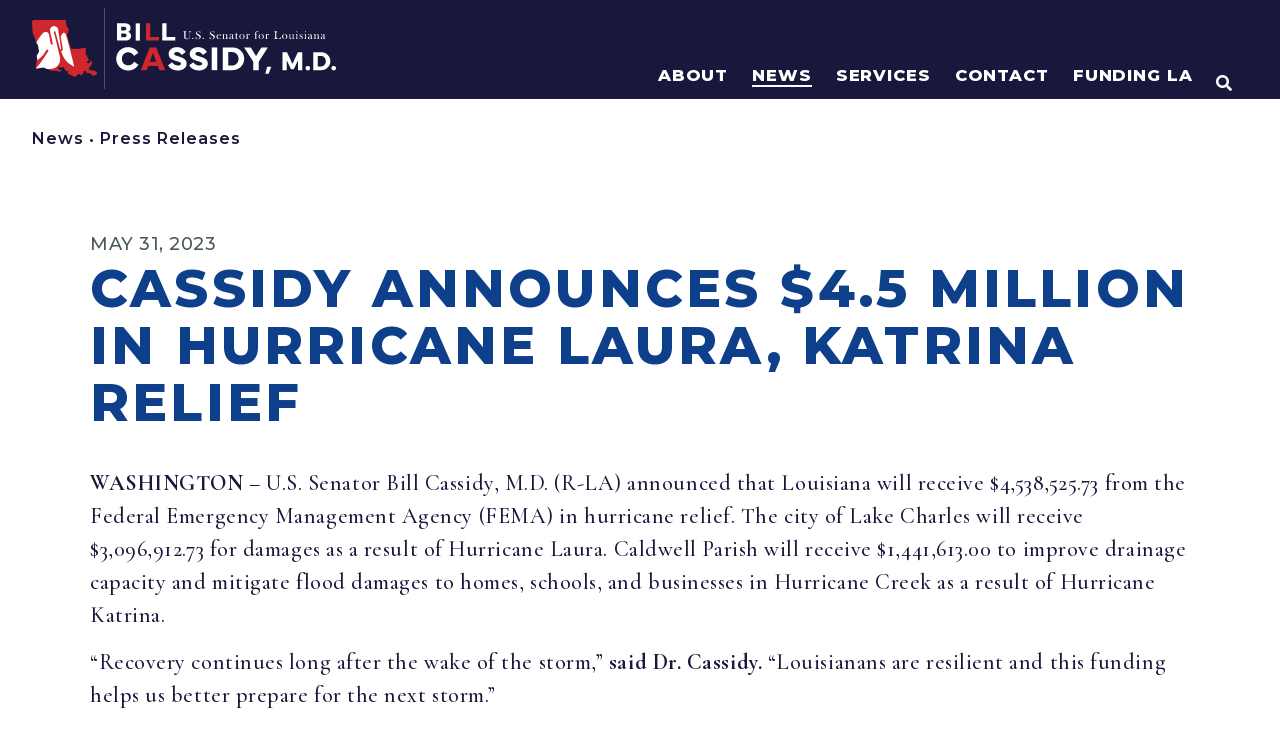

--- FILE ---
content_type: text/html; charset=UTF-8
request_url: https://www.cassidy.senate.gov/newsroom/press-releases/cassidy-announces-45-million-in-hurricane-laura-katrina-relief/
body_size: 609544
content:
<!doctype html>
<html lang="en-US">
<head>
	<meta charset="UTF-8">
	<meta name="viewport" content="width=device-width, initial-scale=1">
	<link rel="profile" href="https://gmpg.org/xfn/11">
	<meta name='robots' content='index, follow, max-image-preview:large, max-snippet:-1, max-video-preview:-1' />

	<!-- This site is optimized with the Yoast SEO plugin v21.4 - https://yoast.com/wordpress/plugins/seo/ -->
	<title>Cassidy Announces $4.5 Million in Hurricane Laura, Katrina Relief | U.S. Senator Bill Cassidy</title>
	<link rel="canonical" href="https://www.cassidy.senate.gov/news/press-releases/cassidy-announces-45-million-in-hurricane-laura-katrina-relief/" />
	<meta property="og:locale" content="en_US" />
	<meta property="og:type" content="article" />
	<meta property="og:title" content="Cassidy Announces $4.5 Million in Hurricane Laura, Katrina Relief | U.S. Senator Bill Cassidy" />
	<meta property="og:description" content="WASHINGTON&nbsp;&ndash; U.S. Senator Bill Cassidy, M.D. (R-LA) announced that Louisiana will receive $4,538,525.73 from the Federal Emergency Management Agency (FEMA) in hurricane relief. The city of Lake Charles will receive $3,096,912.73 for damages as a result of Hurricane Laura. Caldwell Parish will receive $1,441,613.00&nbsp;to improve&nbsp;drainage capacity and mitigate flood damages to homes, schools, and businesses [&hellip;]" />
	<meta property="og:url" content="https://www.cassidy.senate.gov/news/press-releases/cassidy-announces-45-million-in-hurricane-laura-katrina-relief/" />
	<meta property="og:site_name" content="U.S. Senator Bill Cassidy" />
	<meta property="article:publisher" content="https://www.facebook.com/SenBillCassidy/" />
	<meta property="og:image" content="https://www.cassidy.senate.gov/wp-content/uploads/2023/11/sharelogo1.png" />
	<meta property="og:image:width" content="1200" />
	<meta property="og:image:height" content="630" />
	<meta property="og:image:type" content="image/png" />
	<meta name="twitter:card" content="summary_large_image" />
	<meta name="twitter:site" content="@SenBillCassidy" />
	<meta name="twitter:label1" content="Est. reading time" />
	<meta name="twitter:data1" content="1 minute" />
	<script type="application/ld+json" class="yoast-schema-graph">{"@context":"https://schema.org","@graph":[{"@type":"WebPage","@id":"https://www.cassidy.senate.gov/news/press-releases/cassidy-announces-45-million-in-hurricane-laura-katrina-relief/","url":"https://www.cassidy.senate.gov/news/press-releases/cassidy-announces-45-million-in-hurricane-laura-katrina-relief/","name":"Cassidy Announces $4.5 Million in Hurricane Laura, Katrina Relief | U.S. Senator Bill Cassidy","isPartOf":{"@id":"https://www.cassidy.senate.gov/#website"},"datePublished":"2023-05-31T21:43:00+00:00","dateModified":"2023-05-31T21:43:00+00:00","breadcrumb":{"@id":"https://www.cassidy.senate.gov/news/press-releases/cassidy-announces-45-million-in-hurricane-laura-katrina-relief/#breadcrumb"},"inLanguage":"en-US","potentialAction":[{"@type":"ReadAction","target":["https://www.cassidy.senate.gov/news/press-releases/cassidy-announces-45-million-in-hurricane-laura-katrina-relief/"]}]},{"@type":"BreadcrumbList","@id":"https://www.cassidy.senate.gov/news/press-releases/cassidy-announces-45-million-in-hurricane-laura-katrina-relief/#breadcrumb","itemListElement":[{"@type":"ListItem","position":1,"name":"Home","item":"https://www.cassidy.senate.gov/"},{"@type":"ListItem","position":2,"name":"Cassidy Announces $4.5 Million in Hurricane Laura, Katrina Relief"}]},{"@type":"WebSite","@id":"https://www.cassidy.senate.gov/#website","url":"https://www.cassidy.senate.gov/","name":"U.S. Senator Bill Cassidy","description":"Home | U.S. Senator Bill Cassidy of Louisiana","publisher":{"@id":"https://www.cassidy.senate.gov/#organization"},"potentialAction":[{"@type":"SearchAction","target":{"@type":"EntryPoint","urlTemplate":"https://www.cassidy.senate.gov/?s={search_term_string}"},"query-input":"required name=search_term_string"}],"inLanguage":"en-US"},{"@type":"Organization","@id":"https://www.cassidy.senate.gov/#organization","name":"U.S. Senator Bill Cassidy","url":"https://www.cassidy.senate.gov/","logo":{"@type":"ImageObject","inLanguage":"en-US","@id":"https://www.cassidy.senate.gov/#/schema/logo/image/","url":"https://www.cassidy.senate.gov/wp-content/uploads/2023/09/sharelogo.png","contentUrl":"https://www.cassidy.senate.gov/wp-content/uploads/2023/09/sharelogo.png","width":1200,"height":630,"caption":"U.S. Senator Bill Cassidy"},"image":{"@id":"https://www.cassidy.senate.gov/#/schema/logo/image/"},"sameAs":["https://www.facebook.com/SenBillCassidy/","https://twitter.com/SenBillCassidy"]}]}</script>
	<!-- / Yoast SEO plugin. -->


<script>
window._wpemojiSettings = {"baseUrl":"https:\/\/s.w.org\/images\/core\/emoji\/14.0.0\/72x72\/","ext":".png","svgUrl":"https:\/\/s.w.org\/images\/core\/emoji\/14.0.0\/svg\/","svgExt":".svg","source":{"concatemoji":"https:\/\/www.cassidy.senate.gov\/wp-includes\/js\/wp-emoji-release.min.js?ver=6.2.2"}};
/*! This file is auto-generated */
!function(e,a,t){var n,r,o,i=a.createElement("canvas"),p=i.getContext&&i.getContext("2d");function s(e,t){p.clearRect(0,0,i.width,i.height),p.fillText(e,0,0);e=i.toDataURL();return p.clearRect(0,0,i.width,i.height),p.fillText(t,0,0),e===i.toDataURL()}function c(e){var t=a.createElement("script");t.src=e,t.defer=t.type="text/javascript",a.getElementsByTagName("head")[0].appendChild(t)}for(o=Array("flag","emoji"),t.supports={everything:!0,everythingExceptFlag:!0},r=0;r<o.length;r++)t.supports[o[r]]=function(e){if(p&&p.fillText)switch(p.textBaseline="top",p.font="600 32px Arial",e){case"flag":return s("\ud83c\udff3\ufe0f\u200d\u26a7\ufe0f","\ud83c\udff3\ufe0f\u200b\u26a7\ufe0f")?!1:!s("\ud83c\uddfa\ud83c\uddf3","\ud83c\uddfa\u200b\ud83c\uddf3")&&!s("\ud83c\udff4\udb40\udc67\udb40\udc62\udb40\udc65\udb40\udc6e\udb40\udc67\udb40\udc7f","\ud83c\udff4\u200b\udb40\udc67\u200b\udb40\udc62\u200b\udb40\udc65\u200b\udb40\udc6e\u200b\udb40\udc67\u200b\udb40\udc7f");case"emoji":return!s("\ud83e\udef1\ud83c\udffb\u200d\ud83e\udef2\ud83c\udfff","\ud83e\udef1\ud83c\udffb\u200b\ud83e\udef2\ud83c\udfff")}return!1}(o[r]),t.supports.everything=t.supports.everything&&t.supports[o[r]],"flag"!==o[r]&&(t.supports.everythingExceptFlag=t.supports.everythingExceptFlag&&t.supports[o[r]]);t.supports.everythingExceptFlag=t.supports.everythingExceptFlag&&!t.supports.flag,t.DOMReady=!1,t.readyCallback=function(){t.DOMReady=!0},t.supports.everything||(n=function(){t.readyCallback()},a.addEventListener?(a.addEventListener("DOMContentLoaded",n,!1),e.addEventListener("load",n,!1)):(e.attachEvent("onload",n),a.attachEvent("onreadystatechange",function(){"complete"===a.readyState&&t.readyCallback()})),(e=t.source||{}).concatemoji?c(e.concatemoji):e.wpemoji&&e.twemoji&&(c(e.twemoji),c(e.wpemoji)))}(window,document,window._wpemojiSettings);
</script>
<style>
img.wp-smiley,
img.emoji {
	display: inline !important;
	border: none !important;
	box-shadow: none !important;
	height: 1em !important;
	width: 1em !important;
	margin: 0 0.07em !important;
	vertical-align: -0.1em !important;
	background: none !important;
	padding: 0 !important;
}
</style>
	<link rel='stylesheet' id='hello-elementor-theme-style-css' href='https://www.cassidy.senate.gov/wp-content/themes/hello-elementor/theme.min.css?ver=2.8.1' media='all' />
<link rel='stylesheet' id='jet-menu-hello-css' href='https://www.cassidy.senate.gov/wp-content/plugins/jet-menu/integration/themes/hello-elementor/assets/css/style.css?ver=2.4.2' media='all' />
<link rel='stylesheet' id='wp-block-library-css' href='https://www.cassidy.senate.gov/wp-includes/css/dist/block-library/style.min.css?ver=6.2.2' media='all' />
<link rel='stylesheet' id='jet-engine-frontend-css' href='https://www.cassidy.senate.gov/wp-content/plugins/jet-engine/assets/css/frontend.css?ver=3.2.6' media='all' />
<link rel='stylesheet' id='classic-theme-styles-css' href='https://www.cassidy.senate.gov/wp-includes/css/classic-themes.min.css?ver=6.2.2' media='all' />
<style id='global-styles-inline-css'>
body{--wp--preset--color--black: #000000;--wp--preset--color--cyan-bluish-gray: #abb8c3;--wp--preset--color--white: #ffffff;--wp--preset--color--pale-pink: #f78da7;--wp--preset--color--vivid-red: #cf2e2e;--wp--preset--color--luminous-vivid-orange: #ff6900;--wp--preset--color--luminous-vivid-amber: #fcb900;--wp--preset--color--light-green-cyan: #7bdcb5;--wp--preset--color--vivid-green-cyan: #00d084;--wp--preset--color--pale-cyan-blue: #8ed1fc;--wp--preset--color--vivid-cyan-blue: #0693e3;--wp--preset--color--vivid-purple: #9b51e0;--wp--preset--gradient--vivid-cyan-blue-to-vivid-purple: linear-gradient(135deg,rgba(6,147,227,1) 0%,rgb(155,81,224) 100%);--wp--preset--gradient--light-green-cyan-to-vivid-green-cyan: linear-gradient(135deg,rgb(122,220,180) 0%,rgb(0,208,130) 100%);--wp--preset--gradient--luminous-vivid-amber-to-luminous-vivid-orange: linear-gradient(135deg,rgba(252,185,0,1) 0%,rgba(255,105,0,1) 100%);--wp--preset--gradient--luminous-vivid-orange-to-vivid-red: linear-gradient(135deg,rgba(255,105,0,1) 0%,rgb(207,46,46) 100%);--wp--preset--gradient--very-light-gray-to-cyan-bluish-gray: linear-gradient(135deg,rgb(238,238,238) 0%,rgb(169,184,195) 100%);--wp--preset--gradient--cool-to-warm-spectrum: linear-gradient(135deg,rgb(74,234,220) 0%,rgb(151,120,209) 20%,rgb(207,42,186) 40%,rgb(238,44,130) 60%,rgb(251,105,98) 80%,rgb(254,248,76) 100%);--wp--preset--gradient--blush-light-purple: linear-gradient(135deg,rgb(255,206,236) 0%,rgb(152,150,240) 100%);--wp--preset--gradient--blush-bordeaux: linear-gradient(135deg,rgb(254,205,165) 0%,rgb(254,45,45) 50%,rgb(107,0,62) 100%);--wp--preset--gradient--luminous-dusk: linear-gradient(135deg,rgb(255,203,112) 0%,rgb(199,81,192) 50%,rgb(65,88,208) 100%);--wp--preset--gradient--pale-ocean: linear-gradient(135deg,rgb(255,245,203) 0%,rgb(182,227,212) 50%,rgb(51,167,181) 100%);--wp--preset--gradient--electric-grass: linear-gradient(135deg,rgb(202,248,128) 0%,rgb(113,206,126) 100%);--wp--preset--gradient--midnight: linear-gradient(135deg,rgb(2,3,129) 0%,rgb(40,116,252) 100%);--wp--preset--duotone--dark-grayscale: url('#wp-duotone-dark-grayscale');--wp--preset--duotone--grayscale: url('#wp-duotone-grayscale');--wp--preset--duotone--purple-yellow: url('#wp-duotone-purple-yellow');--wp--preset--duotone--blue-red: url('#wp-duotone-blue-red');--wp--preset--duotone--midnight: url('#wp-duotone-midnight');--wp--preset--duotone--magenta-yellow: url('#wp-duotone-magenta-yellow');--wp--preset--duotone--purple-green: url('#wp-duotone-purple-green');--wp--preset--duotone--blue-orange: url('#wp-duotone-blue-orange');--wp--preset--font-size--small: 13px;--wp--preset--font-size--medium: 20px;--wp--preset--font-size--large: 36px;--wp--preset--font-size--x-large: 42px;--wp--preset--spacing--20: 0.44rem;--wp--preset--spacing--30: 0.67rem;--wp--preset--spacing--40: 1rem;--wp--preset--spacing--50: 1.5rem;--wp--preset--spacing--60: 2.25rem;--wp--preset--spacing--70: 3.38rem;--wp--preset--spacing--80: 5.06rem;--wp--preset--shadow--natural: 6px 6px 9px rgba(0, 0, 0, 0.2);--wp--preset--shadow--deep: 12px 12px 50px rgba(0, 0, 0, 0.4);--wp--preset--shadow--sharp: 6px 6px 0px rgba(0, 0, 0, 0.2);--wp--preset--shadow--outlined: 6px 6px 0px -3px rgba(255, 255, 255, 1), 6px 6px rgba(0, 0, 0, 1);--wp--preset--shadow--crisp: 6px 6px 0px rgba(0, 0, 0, 1);}:where(.is-layout-flex){gap: 0.5em;}body .is-layout-flow > .alignleft{float: left;margin-inline-start: 0;margin-inline-end: 2em;}body .is-layout-flow > .alignright{float: right;margin-inline-start: 2em;margin-inline-end: 0;}body .is-layout-flow > .aligncenter{margin-left: auto !important;margin-right: auto !important;}body .is-layout-constrained > .alignleft{float: left;margin-inline-start: 0;margin-inline-end: 2em;}body .is-layout-constrained > .alignright{float: right;margin-inline-start: 2em;margin-inline-end: 0;}body .is-layout-constrained > .aligncenter{margin-left: auto !important;margin-right: auto !important;}body .is-layout-constrained > :where(:not(.alignleft):not(.alignright):not(.alignfull)){max-width: var(--wp--style--global--content-size);margin-left: auto !important;margin-right: auto !important;}body .is-layout-constrained > .alignwide{max-width: var(--wp--style--global--wide-size);}body .is-layout-flex{display: flex;}body .is-layout-flex{flex-wrap: wrap;align-items: center;}body .is-layout-flex > *{margin: 0;}:where(.wp-block-columns.is-layout-flex){gap: 2em;}.has-black-color{color: var(--wp--preset--color--black) !important;}.has-cyan-bluish-gray-color{color: var(--wp--preset--color--cyan-bluish-gray) !important;}.has-white-color{color: var(--wp--preset--color--white) !important;}.has-pale-pink-color{color: var(--wp--preset--color--pale-pink) !important;}.has-vivid-red-color{color: var(--wp--preset--color--vivid-red) !important;}.has-luminous-vivid-orange-color{color: var(--wp--preset--color--luminous-vivid-orange) !important;}.has-luminous-vivid-amber-color{color: var(--wp--preset--color--luminous-vivid-amber) !important;}.has-light-green-cyan-color{color: var(--wp--preset--color--light-green-cyan) !important;}.has-vivid-green-cyan-color{color: var(--wp--preset--color--vivid-green-cyan) !important;}.has-pale-cyan-blue-color{color: var(--wp--preset--color--pale-cyan-blue) !important;}.has-vivid-cyan-blue-color{color: var(--wp--preset--color--vivid-cyan-blue) !important;}.has-vivid-purple-color{color: var(--wp--preset--color--vivid-purple) !important;}.has-black-background-color{background-color: var(--wp--preset--color--black) !important;}.has-cyan-bluish-gray-background-color{background-color: var(--wp--preset--color--cyan-bluish-gray) !important;}.has-white-background-color{background-color: var(--wp--preset--color--white) !important;}.has-pale-pink-background-color{background-color: var(--wp--preset--color--pale-pink) !important;}.has-vivid-red-background-color{background-color: var(--wp--preset--color--vivid-red) !important;}.has-luminous-vivid-orange-background-color{background-color: var(--wp--preset--color--luminous-vivid-orange) !important;}.has-luminous-vivid-amber-background-color{background-color: var(--wp--preset--color--luminous-vivid-amber) !important;}.has-light-green-cyan-background-color{background-color: var(--wp--preset--color--light-green-cyan) !important;}.has-vivid-green-cyan-background-color{background-color: var(--wp--preset--color--vivid-green-cyan) !important;}.has-pale-cyan-blue-background-color{background-color: var(--wp--preset--color--pale-cyan-blue) !important;}.has-vivid-cyan-blue-background-color{background-color: var(--wp--preset--color--vivid-cyan-blue) !important;}.has-vivid-purple-background-color{background-color: var(--wp--preset--color--vivid-purple) !important;}.has-black-border-color{border-color: var(--wp--preset--color--black) !important;}.has-cyan-bluish-gray-border-color{border-color: var(--wp--preset--color--cyan-bluish-gray) !important;}.has-white-border-color{border-color: var(--wp--preset--color--white) !important;}.has-pale-pink-border-color{border-color: var(--wp--preset--color--pale-pink) !important;}.has-vivid-red-border-color{border-color: var(--wp--preset--color--vivid-red) !important;}.has-luminous-vivid-orange-border-color{border-color: var(--wp--preset--color--luminous-vivid-orange) !important;}.has-luminous-vivid-amber-border-color{border-color: var(--wp--preset--color--luminous-vivid-amber) !important;}.has-light-green-cyan-border-color{border-color: var(--wp--preset--color--light-green-cyan) !important;}.has-vivid-green-cyan-border-color{border-color: var(--wp--preset--color--vivid-green-cyan) !important;}.has-pale-cyan-blue-border-color{border-color: var(--wp--preset--color--pale-cyan-blue) !important;}.has-vivid-cyan-blue-border-color{border-color: var(--wp--preset--color--vivid-cyan-blue) !important;}.has-vivid-purple-border-color{border-color: var(--wp--preset--color--vivid-purple) !important;}.has-vivid-cyan-blue-to-vivid-purple-gradient-background{background: var(--wp--preset--gradient--vivid-cyan-blue-to-vivid-purple) !important;}.has-light-green-cyan-to-vivid-green-cyan-gradient-background{background: var(--wp--preset--gradient--light-green-cyan-to-vivid-green-cyan) !important;}.has-luminous-vivid-amber-to-luminous-vivid-orange-gradient-background{background: var(--wp--preset--gradient--luminous-vivid-amber-to-luminous-vivid-orange) !important;}.has-luminous-vivid-orange-to-vivid-red-gradient-background{background: var(--wp--preset--gradient--luminous-vivid-orange-to-vivid-red) !important;}.has-very-light-gray-to-cyan-bluish-gray-gradient-background{background: var(--wp--preset--gradient--very-light-gray-to-cyan-bluish-gray) !important;}.has-cool-to-warm-spectrum-gradient-background{background: var(--wp--preset--gradient--cool-to-warm-spectrum) !important;}.has-blush-light-purple-gradient-background{background: var(--wp--preset--gradient--blush-light-purple) !important;}.has-blush-bordeaux-gradient-background{background: var(--wp--preset--gradient--blush-bordeaux) !important;}.has-luminous-dusk-gradient-background{background: var(--wp--preset--gradient--luminous-dusk) !important;}.has-pale-ocean-gradient-background{background: var(--wp--preset--gradient--pale-ocean) !important;}.has-electric-grass-gradient-background{background: var(--wp--preset--gradient--electric-grass) !important;}.has-midnight-gradient-background{background: var(--wp--preset--gradient--midnight) !important;}.has-small-font-size{font-size: var(--wp--preset--font-size--small) !important;}.has-medium-font-size{font-size: var(--wp--preset--font-size--medium) !important;}.has-large-font-size{font-size: var(--wp--preset--font-size--large) !important;}.has-x-large-font-size{font-size: var(--wp--preset--font-size--x-large) !important;}
.wp-block-navigation a:where(:not(.wp-element-button)){color: inherit;}
:where(.wp-block-columns.is-layout-flex){gap: 2em;}
.wp-block-pullquote{font-size: 1.5em;line-height: 1.6;}
</style>
<link rel='stylesheet' id='hello-elementor-css' href='https://www.cassidy.senate.gov/wp-content/themes/hello-elementor/style.min.css?ver=2.8.1' media='all' />
<link rel='stylesheet' id='font-awesome-all-css' href='https://www.cassidy.senate.gov/wp-content/plugins/jet-menu/assets/public/lib/font-awesome/css/all.min.css?ver=5.12.0' media='all' />
<link rel='stylesheet' id='font-awesome-v4-shims-css' href='https://www.cassidy.senate.gov/wp-content/plugins/jet-menu/assets/public/lib/font-awesome/css/v4-shims.min.css?ver=5.12.0' media='all' />
<link rel='stylesheet' id='jet-menu-public-styles-css' href='https://www.cassidy.senate.gov/wp-content/plugins/jet-menu/assets/public/css/public.css?ver=2.4.2' media='all' />
<link rel='stylesheet' id='jet-popup-frontend-css' href='https://www.cassidy.senate.gov/wp-content/plugins/jet-popup/assets/css/jet-popup-frontend.css?ver=2.0.2.1' media='all' />
<link rel='stylesheet' id='jet-blocks-css' href='https://www.cassidy.senate.gov/wp-content/uploads/elementor/css/custom-jet-blocks.css?ver=1.3.8.2' media='all' />
<link rel='stylesheet' id='elementor-icons-css' href='https://www.cassidy.senate.gov/wp-content/plugins/elementor/assets/lib/eicons/css/elementor-icons.min.css?ver=5.23.0' media='all' />
<link rel='stylesheet' id='elementor-frontend-css' href='https://www.cassidy.senate.gov/wp-content/uploads/elementor/css/custom-frontend-lite.min.css?ver=1768996724' media='all' />
<link rel='stylesheet' id='swiper-css' href='https://www.cassidy.senate.gov/wp-content/plugins/elementor/assets/lib/swiper/css/swiper.min.css?ver=5.3.6' media='all' />
<link rel='stylesheet' id='elementor-post-270-css' href='https://www.cassidy.senate.gov/wp-content/uploads/elementor/css/post-270.css?ver=1768996724' media='all' />
<link rel='stylesheet' id='elementor-pro-css' href='https://www.cassidy.senate.gov/wp-content/uploads/elementor/css/custom-pro-frontend-lite.min.css?ver=1768996724' media='all' />
<link rel='stylesheet' id='font-awesome-5-all-css' href='https://www.cassidy.senate.gov/wp-content/plugins/elementor/assets/lib/font-awesome/css/all.min.css?ver=3.16.6' media='all' />
<link rel='stylesheet' id='font-awesome-4-shim-css' href='https://www.cassidy.senate.gov/wp-content/plugins/elementor/assets/lib/font-awesome/css/v4-shims.min.css?ver=3.16.6' media='all' />
<link rel='stylesheet' id='elementor-post-13993-css' href='https://www.cassidy.senate.gov/wp-content/uploads/elementor/css/post-13993.css?ver=1768996725' media='all' />
<link rel='stylesheet' id='elementor-post-1172-css' href='https://www.cassidy.senate.gov/wp-content/uploads/elementor/css/post-1172.css?ver=1768996725' media='all' />
<link rel='stylesheet' id='elementor-post-23940-css' href='https://www.cassidy.senate.gov/wp-content/uploads/elementor/css/post-23940.css?ver=1768996725' media='all' />
<link rel='stylesheet' id='elementor-post-794-css' href='https://www.cassidy.senate.gov/wp-content/uploads/elementor/css/post-794.css?ver=1768996725' media='all' />
<link rel='stylesheet' id='photonic-slider-css' href='https://www.cassidy.senate.gov/wp-content/plugins/photonic/include/ext/splide/splide.min.css?ver=20231115-161046' media='all' />
<link rel='stylesheet' id='photonic-lightbox-css' href='https://www.cassidy.senate.gov/wp-content/plugins/photonic/include/ext/baguettebox/baguettebox.min.css?ver=20231115-161045' media='all' />
<link rel='stylesheet' id='photonic-css' href='https://www.cassidy.senate.gov/wp-content/plugins/photonic/include/css/front-end/core/photonic.min.css?ver=20231115-161045' media='all' />
<style id='photonic-inline-css'>
/* Retrieved from saved CSS */
.photonic-panel { background:  rgb(17,17,17)  !important;

	border-top: none;
	border-right: none;
	border-bottom: none;
	border-left: none;
 }
.photonic-flickr-stream .photonic-pad-photosets { margin: 10px; }
.photonic-flickr-stream .photonic-pad-galleries { margin: 10px; }
.photonic-flickr-stream .photonic-pad-photos { padding: 5px 10px; }
.photonic-google-stream .photonic-pad-photos { padding: 5px 10px; }
.photonic-zenfolio-stream .photonic-pad-photos { padding: 5px 10px; }
.photonic-zenfolio-stream .photonic-pad-photosets { margin: 5px 10px; }
.photonic-smug-stream .photonic-pad-albums { margin: 10px; }
.photonic-smug-stream .photonic-pad-photos { padding: 5px 10px; }
.photonic-random-layout .photonic-thumb { padding: 2px}
.photonic-masonry-layout .photonic-thumb { padding: 2px}
.photonic-mosaic-layout .photonic-thumb { padding: 2px}

</style>
<link rel='stylesheet' id='jquery-chosen-css' href='https://www.cassidy.senate.gov/wp-content/plugins/jet-search/assets/lib/chosen/chosen.min.css?ver=1.8.7' media='all' />
<link rel='stylesheet' id='jet-search-css' href='https://www.cassidy.senate.gov/wp-content/plugins/jet-search/assets/css/jet-search.css?ver=3.1.2.1' media='all' />
<link rel='stylesheet' id='eael-general-css' href='https://www.cassidy.senate.gov/wp-content/plugins/essential-addons-for-elementor-lite/assets/front-end/css/view/general.min.css?ver=5.8.11' media='all' />
<link rel='stylesheet' id='google-fonts-1-css' href='https://fonts.googleapis.com/css?family=Montserrat%3A100%2C100italic%2C200%2C200italic%2C300%2C300italic%2C400%2C400italic%2C500%2C500italic%2C600%2C600italic%2C700%2C700italic%2C800%2C800italic%2C900%2C900italic%7CCormorant+Garamond%3A100%2C100italic%2C200%2C200italic%2C300%2C300italic%2C400%2C400italic%2C500%2C500italic%2C600%2C600italic%2C700%2C700italic%2C800%2C800italic%2C900%2C900italic%7CAlexandria%3A100%2C100italic%2C200%2C200italic%2C300%2C300italic%2C400%2C400italic%2C500%2C500italic%2C600%2C600italic%2C700%2C700italic%2C800%2C800italic%2C900%2C900italic%7CInter%3A100%2C100italic%2C200%2C200italic%2C300%2C300italic%2C400%2C400italic%2C500%2C500italic%2C600%2C600italic%2C700%2C700italic%2C800%2C800italic%2C900%2C900italic&#038;display=auto&#038;ver=6.2.2' media='all' />
<link rel='stylesheet' id='elementor-icons-shared-0-css' href='https://www.cassidy.senate.gov/wp-content/plugins/elementor/assets/lib/font-awesome/css/fontawesome.min.css?ver=5.15.3' media='all' />
<link rel='stylesheet' id='elementor-icons-fa-solid-css' href='https://www.cassidy.senate.gov/wp-content/plugins/elementor/assets/lib/font-awesome/css/solid.min.css?ver=5.15.3' media='all' />
<link rel='stylesheet' id='elementor-icons-fa-brands-css' href='https://www.cassidy.senate.gov/wp-content/plugins/elementor/assets/lib/font-awesome/css/brands.min.css?ver=5.15.3' media='all' />
<link rel="preconnect" href="https://fonts.gstatic.com/" crossorigin><script src='https://www.cassidy.senate.gov/wp-content/plugins/svg-support/vendor/DOMPurify/DOMPurify.min.js?ver=1.0.1' id='bodhi-dompurify-library-js'></script>
<script src='https://www.cassidy.senate.gov/wp-includes/js/jquery/jquery.min.js?ver=3.6.4' id='jquery-core-js'></script>
<script src='https://www.cassidy.senate.gov/wp-includes/js/jquery/jquery-migrate.min.js?ver=3.4.0' id='jquery-migrate-js'></script>
<script src='https://www.cassidy.senate.gov/wp-includes/js/imagesloaded.min.js?ver=6.2.2' id='imagesLoaded-js'></script>
<script src='https://www.cassidy.senate.gov/wp-content/plugins/svg-support/js/min/svgs-inline-min.js?ver=1.0.1' id='bodhi_svg_inline-js'></script>
<script id='bodhi_svg_inline-js-after'>
cssTarget="img.style-svg";ForceInlineSVGActive="false";frontSanitizationEnabled="on";
</script>
<script src='https://www.cassidy.senate.gov/wp-content/plugins/elementor/assets/lib/font-awesome/js/v4-shims.min.js?ver=3.16.6' id='font-awesome-4-shim-js'></script>
<link rel="https://api.w.org/" href="https://www.cassidy.senate.gov/wp-json/" /><link rel="alternate" type="application/json" href="https://www.cassidy.senate.gov/wp-json/wp/v2/press_releases/30318" /><link rel="EditURI" type="application/rsd+xml" title="RSD" href="https://www.cassidy.senate.gov/xmlrpc.php?rsd" />
<link rel="wlwmanifest" type="application/wlwmanifest+xml" href="https://www.cassidy.senate.gov/wp-includes/wlwmanifest.xml" />
<meta name="generator" content="WordPress 6.2.2" />
<link rel='shortlink' href='https://www.cassidy.senate.gov/?p=30318' />
<link rel="alternate" type="application/json+oembed" href="https://www.cassidy.senate.gov/wp-json/oembed/1.0/embed?url=https%3A%2F%2Fwww.cassidy.senate.gov%2Fnewsroom%2Fpress-releases%2Fcassidy-announces-45-million-in-hurricane-laura-katrina-relief%2F" />
<link rel="alternate" type="text/xml+oembed" href="https://www.cassidy.senate.gov/wp-json/oembed/1.0/embed?url=https%3A%2F%2Fwww.cassidy.senate.gov%2Fnewsroom%2Fpress-releases%2Fcassidy-announces-45-million-in-hurricane-laura-katrina-relief%2F&#038;format=xml" />
<meta name="generator" content="Elementor 3.16.6; features: e_dom_optimization, e_optimized_assets_loading, e_optimized_css_loading, additional_custom_breakpoints; settings: css_print_method-external, google_font-enabled, font_display-auto">
<link rel="stylesheet" href="/wp-content/uploads/elementor/custom-icons/custom-icons/style.css" media="all">
<style>
	html,body{
		overflow-x: hidden;	
	}
</style>
<!-- https://www.srihash.org/ -->
<script src="https://cdnjs.cloudflare.com/ajax/libs/gsap/3.12.2/gsap.min.js" integrity="sha384-d+vyQ0dYcymoP8ndq2hW7FGC50nqGdXUEgoOUGxbbkAJwZqL7h+jKN0GGgn9hFDS" crossorigin="anonymous"></script>
<script src="https://cdnjs.cloudflare.com/ajax/libs/gsap/3.12.2/ScrollTrigger.min.js" integrity="sha384-poC0r6usQOX2Ayt/VGA+t81H6V3iN9L+Irz9iO8o+s0X20tLpzc9DOOtnKxhaQSE" crossorigin="anonymous"></script>

<script src="https://assets.adobedtm.com/566dc2d26e4f/f8d2f26c1eac/launch-3a705652822d.min.js" async></script>

<!-- Global site tag (gtag.js) - Google Analytics -->
<script async src="https://www.googletagmanager.com/gtag/js?id=G-QX3RKYZPQW"></script>
<script>
  window.dataLayer = window.dataLayer || [];
  function gtag(){dataLayer.push(arguments);}
  gtag('js', new Date());

  gtag('config', 'G-QX3RKYZPQW');
</script>
<link rel="icon" href="https://www.cassidy.senate.gov/wp-content/uploads/2023/02/Cassidy_Favicon.svg" sizes="32x32" />
<link rel="icon" href="https://www.cassidy.senate.gov/wp-content/uploads/2023/02/Cassidy_Favicon.svg" sizes="192x192" />
<link rel="apple-touch-icon" href="https://www.cassidy.senate.gov/wp-content/uploads/2023/02/Cassidy_Favicon.svg" />
<meta name="msapplication-TileImage" content="https://www.cassidy.senate.gov/wp-content/uploads/2023/02/Cassidy_Favicon.svg" />
		<style id="wp-custom-css">
			/* BOOTSTRAP 4 LAYOUT */
.row { display: flex; flex-wrap: wrap; margin-right: -1rem; margin-left: -1rem }
.no-gutters { margin-right: 0; margin-left: 0 }
.no-gutters>.col,.no-gutters>[class*=col-] { padding-right: 0; padding-left: 0 }
[class*=col-] { position: relative; width: 100%; padding-right: 1rem; padding-left: 1rem }
.col { flex-basis: 0; flex-grow: 1; max-width: 100% }
.row-cols-1>* { flex: 0 0 100%; max-width: 100% }
.row-cols-2>* { flex: 0 0 50%; max-width: 50% }
.row-cols-3>* { flex: 0 0 33.3333333333%; max-width: 33.3333333333% }
.row-cols-4>* { flex: 0 0 25%; max-width: 25% }
.row-cols-5>* { flex: 0 0 20%; max-width: 20% }
.row-cols-6>* { flex: 0 0 16.6666666667%; max-width: 16.6666666667% }
.col-auto { flex: 0 0 auto; width: auto; max-width: 100% }
.col-1 { flex: 0 0 8.33333333%; max-width: 8.33333333% }
.col-2 { flex: 0 0 16.66666667%; max-width: 16.66666667% }
.col-3 { flex: 0 0 25%; max-width: 25% }
.col-4 { flex: 0 0 33.33333333%; max-width: 33.33333333% }
.col-5 { flex: 0 0 41.66666667%; max-width: 41.66666667% }
.col-6 { flex: 0 0 50%; max-width: 50% }
.col-7 { flex: 0 0 58.33333333%; max-width: 58.33333333% }
.col-8 { flex: 0 0 66.66666667%; max-width: 66.66666667% }
.col-9 { flex: 0 0 75%; max-width: 75% }
.col-10 { flex: 0 0 83.33333333%; max-width: 83.33333333% }
.col-11 { flex: 0 0 91.66666667%; max-width: 91.66666667% }
.col-12 { flex: 0 0 100%; max-width: 100% }
.order-first { order: -1 }
.order-last { order: 13 }
.order-0 { order: 0 }
.order-1 { order: 1 }
.order-2 { order: 2 }
.order-3 { order: 3 }
.order-4 { order: 4 }
.order-5 { order: 5 }
.order-6 { order: 6 }
.order-7 { order: 7 }
.order-8 { order: 8 }
.order-9 { order: 9 }
.order-10 { order: 10 }
.order-11 { order: 11 }
.order-12 { order: 12 }
.offset-1 { margin-left: 8.33333333% }
.offset-2 { margin-left: 16.66666667% }
.offset-3 { margin-left: 25% }
.offset-4 { margin-left: 33.33333333% }
.offset-5 { margin-left: 41.66666667% }
.offset-6 { margin-left: 50% }
.offset-7 { margin-left: 58.33333333% }
.offset-8 { margin-left: 66.66666667% }
.offset-9 { margin-left: 75% }
.offset-10 { margin-left: 83.33333333% }
.offset-11 { margin-left: 91.66666667% }
@media (min-width: 576px) { .col-sm { flex-basis:0; flex-grow: 1; max-width: 100% } .row-cols-sm-1>* { flex: 0 0 100%; max-width: 100% } .row-cols-sm-2>* { flex: 0 0 50%; max-width: 50% } .row-cols-sm-3>* { flex: 0 0 33.3333333333%; max-width: 33.3333333333% } .row-cols-sm-4>* { flex: 0 0 25%; max-width: 25% } .row-cols-sm-5>* { flex: 0 0 20%; max-width: 20% } .row-cols-sm-6>* { flex: 0 0 16.6666666667%; max-width: 16.6666666667% } .col-sm-auto { flex: 0 0 auto; width: auto; max-width: 100% } .col-sm-1 { flex: 0 0 8.33333333%; max-width: 8.33333333% } .col-sm-2 { flex: 0 0 16.66666667%; max-width: 16.66666667% } .col-sm-3 { flex: 0 0 25%; max-width: 25% } .col-sm-4 { flex: 0 0 33.33333333%; max-width: 33.33333333% } .col-sm-5 { flex: 0 0 41.66666667%; max-width: 41.66666667% } .col-sm-6 { flex: 0 0 50%; max-width: 50% } .col-sm-7 { flex: 0 0 58.33333333%; max-width: 58.33333333% } .col-sm-8 { flex: 0 0 66.66666667%; max-width: 66.66666667% } .col-sm-9 { flex: 0 0 75%; max-width: 75% } .col-sm-10 { flex: 0 0 83.33333333%; max-width: 83.33333333% } .col-sm-11 { flex: 0 0 91.66666667%; max-width: 91.66666667% } .col-sm-12 { flex: 0 0 100%; max-width: 100% } .order-sm-first { order: -1 } .order-sm-last { order: 13 } .order-sm-0 { order: 0 } .order-sm-1 { order: 1 } .order-sm-2 { order: 2 } .order-sm-3 { order: 3 } .order-sm-4 { order: 4 } .order-sm-5 { order: 5 } .order-sm-6 { order: 6 } .order-sm-7 { order: 7 } .order-sm-8 { order: 8 } .order-sm-9 { order: 9 } .order-sm-10 { order: 10 } .order-sm-11 { order: 11 } .order-sm-12 { order: 12 } .offset-sm-0 { margin-left: 0 } .offset-sm-1 { margin-left: 8.33333333% } .offset-sm-2 { margin-left: 16.66666667% } .offset-sm-3 { margin-left: 25% } .offset-sm-4 { margin-left: 33.33333333% } .offset-sm-5 { margin-left: 41.66666667% } .offset-sm-6 { margin-left: 50% } .offset-sm-7 { margin-left: 58.33333333% } .offset-sm-8 { margin-left: 66.66666667% } .offset-sm-9 { margin-left: 75% } .offset-sm-10 { margin-left: 83.33333333% } .offset-sm-11 { margin-left: 91.66666667% } }
@media (min-width: 768px) { .col-md { flex-basis:0; flex-grow: 1; max-width: 100% } .row-cols-md-1>* { flex: 0 0 100%; max-width: 100% } .row-cols-md-2>* { flex: 0 0 50%; max-width: 50% } .row-cols-md-3>* { flex: 0 0 33.3333333333%; max-width: 33.3333333333% } .row-cols-md-4>* { flex: 0 0 25%; max-width: 25% } .row-cols-md-5>* { flex: 0 0 20%; max-width: 20% } .row-cols-md-6>* { flex: 0 0 16.6666666667%; max-width: 16.6666666667% } .col-md-auto { flex: 0 0 auto; width: auto; max-width: 100% } .col-md-1 { flex: 0 0 8.33333333%; max-width: 8.33333333% } .col-md-2 { flex: 0 0 16.66666667%; max-width: 16.66666667% } .col-md-3 { flex: 0 0 25%; max-width: 25% } .col-md-4 { flex: 0 0 33.33333333%; max-width: 33.33333333% } .col-md-5 { flex: 0 0 41.66666667%; max-width: 41.66666667% } .col-md-6 { flex: 0 0 50%; max-width: 50% } .col-md-7 { flex: 0 0 58.33333333%; max-width: 58.33333333% } .col-md-8 { flex: 0 0 66.66666667%; max-width: 66.66666667% } .col-md-9 { flex: 0 0 75%; max-width: 75% } .col-md-10 { flex: 0 0 83.33333333%; max-width: 83.33333333% } .col-md-11 { flex: 0 0 91.66666667%; max-width: 91.66666667% } .col-md-12 { flex: 0 0 100%; max-width: 100% } .order-md-first { order: -1 } .order-md-last { order: 13 } .order-md-0 { order: 0 } .order-md-1 { order: 1 } .order-md-2 { order: 2 } .order-md-3 { order: 3 } .order-md-4 { order: 4 } .order-md-5 { order: 5 } .order-md-6 { order: 6 } .order-md-7 { order: 7 } .order-md-8 { order: 8 } .order-md-9 { order: 9 } .order-md-10 { order: 10 } .order-md-11 { order: 11 } .order-md-12 { order: 12 } .offset-md-0 { margin-left: 0 } .offset-md-1 { margin-left: 8.33333333% } .offset-md-2 { margin-left: 16.66666667% } .offset-md-3 { margin-left: 25% } .offset-md-4 { margin-left: 33.33333333% } .offset-md-5 { margin-left: 41.66666667% } .offset-md-6 { margin-left: 50% } .offset-md-7 { margin-left: 58.33333333% } .offset-md-8 { margin-left: 66.66666667% } .offset-md-9 { margin-left: 75% } .offset-md-10 { margin-left: 83.33333333% } .offset-md-11 { margin-left: 91.66666667% } }
@media (min-width: 992px) { .col-lg { flex-basis:0; flex-grow: 1; max-width: 100% } .row-cols-lg-1>* { flex: 0 0 100%; max-width: 100% } .row-cols-lg-2>* { flex: 0 0 50%; max-width: 50% } .row-cols-lg-3>* { flex: 0 0 33.3333333333%; max-width: 33.3333333333% } .row-cols-lg-4>* { flex: 0 0 25%; max-width: 25% } .row-cols-lg-5>* { flex: 0 0 20%; max-width: 20% } .row-cols-lg-6>* { flex: 0 0 16.6666666667%; max-width: 16.6666666667% } .col-lg-auto { flex: 0 0 auto; width: auto; max-width: 100% } .col-lg-1 { flex: 0 0 8.33333333%; max-width: 8.33333333% } .col-lg-2 { flex: 0 0 16.66666667%; max-width: 16.66666667% } .col-lg-3 { flex: 0 0 25%; max-width: 25% } .col-lg-4 { flex: 0 0 33.33333333%; max-width: 33.33333333% } .col-lg-5 { flex: 0 0 41.66666667%; max-width: 41.66666667% } .col-lg-6 { flex: 0 0 50%; max-width: 50% } .col-lg-7 { flex: 0 0 58.33333333%; max-width: 58.33333333% } .col-lg-8 { flex: 0 0 66.66666667%; max-width: 66.66666667% } .col-lg-9 { flex: 0 0 75%; max-width: 75% } .col-lg-10 { flex: 0 0 83.33333333%; max-width: 83.33333333% } .col-lg-11 { flex: 0 0 91.66666667%; max-width: 91.66666667% } .col-lg-12 { flex: 0 0 100%; max-width: 100% } .order-lg-first { order: -1 } .order-lg-last { order: 13 } .order-lg-0 { order: 0 } .order-lg-1 { order: 1 } .order-lg-2 { order: 2 } .order-lg-3 { order: 3 } .order-lg-4 { order: 4 } .order-lg-5 { order: 5 } .order-lg-6 { order: 6 } .order-lg-7 { order: 7 } .order-lg-8 { order: 8 } .order-lg-9 { order: 9 } .order-lg-10 { order: 10 } .order-lg-11 { order: 11 } .order-lg-12 { order: 12 } .offset-lg-0 { margin-left: 0 } .offset-lg-1 { margin-left: 8.33333333% } .offset-lg-2 { margin-left: 16.66666667% } .offset-lg-3 { margin-left: 25% } .offset-lg-4 { margin-left: 33.33333333% } .offset-lg-5 { margin-left: 41.66666667% } .offset-lg-6 { margin-left: 50% } .offset-lg-7 { margin-left: 58.33333333% } .offset-lg-8 { margin-left: 66.66666667% } .offset-lg-9 { margin-left: 75% } .offset-lg-10 { margin-left: 83.33333333% } .offset-lg-11 { margin-left: 91.66666667% } }
@media (min-width: 1200px) { .col-xl { flex-basis:0; flex-grow: 1; max-width: 100% } .row-cols-xl-1>* { flex: 0 0 100%; max-width: 100% } .row-cols-xl-2>* { flex: 0 0 50%; max-width: 50% } .row-cols-xl-3>* { flex: 0 0 33.3333333333%; max-width: 33.3333333333% } .row-cols-xl-4>* { flex: 0 0 25%; max-width: 25% } .row-cols-xl-5>* { flex: 0 0 20%; max-width: 20% } .row-cols-xl-6>* { flex: 0 0 16.6666666667%; max-width: 16.6666666667% } .col-xl-auto { flex: 0 0 auto; width: auto; max-width: 100% } .col-xl-1 { flex: 0 0 8.33333333%; max-width: 8.33333333% } .col-xl-2 { flex: 0 0 16.66666667%; max-width: 16.66666667% } .col-xl-3 { flex: 0 0 25%; max-width: 25% } .col-xl-4 { flex: 0 0 33.33333333%; max-width: 33.33333333% } .col-xl-5 { flex: 0 0 41.66666667%; max-width: 41.66666667% } .col-xl-6 { flex: 0 0 50%; max-width: 50% } .col-xl-7 { flex: 0 0 58.33333333%; max-width: 58.33333333% } .col-xl-8 { flex: 0 0 66.66666667%; max-width: 66.66666667% } .col-xl-9 { flex: 0 0 75%; max-width: 75% } .col-xl-10 { flex: 0 0 83.33333333%; max-width: 83.33333333% } .col-xl-11 { flex: 0 0 91.66666667%; max-width: 91.66666667% } .col-xl-12 { flex: 0 0 100%; max-width: 100% } .order-xl-first { order: -1 } .order-xl-last { order: 13 } .order-xl-0 { order: 0 } .order-xl-1 { order: 1 } .order-xl-2 { order: 2 } .order-xl-3 { order: 3 } .order-xl-4 { order: 4 } .order-xl-5 { order: 5 } .order-xl-6 { order: 6 } .order-xl-7 { order: 7 } .order-xl-8 { order: 8 } .order-xl-9 { order: 9 } .order-xl-10 { order: 10 } .order-xl-11 { order: 11 } .order-xl-12 { order: 12 } .offset-xl-0 { margin-left: 0 } .offset-xl-1 { margin-left: 8.33333333% } .offset-xl-2 { margin-left: 16.66666667% } .offset-xl-3 { margin-left: 25% } .offset-xl-4 { margin-left: 33.33333333% } .offset-xl-5 { margin-left: 41.66666667% } .offset-xl-6 { margin-left: 50% } .offset-xl-7 { margin-left: 58.33333333% } .offset-xl-8 { margin-left: 66.66666667% } .offset-xl-9 { margin-left: 75% } .offset-xl-10 { margin-left: 83.33333333% } .offset-xl-11 { margin-left: 91.66666667% } }
/* SPACING */

.m-0 {
  margin: 0 !important;
}

.mt-0,
.my-0 {
  margin-top: 0 !important;
}

.mr-0,
.mx-0 {
  margin-right: 0 !important;
}

.mb-0,
.my-0 {
  margin-bottom: 0 !important;
}

.ml-0,
.mx-0 {
  margin-left: 0 !important;
}

.m-1 {
  margin: 0.25rem !important;
}

.mt-1,
.my-1 {
  margin-top: 0.25rem !important;
}

.mr-1,
.mx-1 {
  margin-right: 0.25rem !important;
}

.mb-1,
.my-1 {
  margin-bottom: 0.25rem !important;
}

.ml-1,
.mx-1 {
  margin-left: 0.25rem !important;
}

.m-2 {
  margin: 0.5rem !important;
}

.mt-2,
.my-2 {
  margin-top: 0.5rem !important;
}

.mr-2,
.mx-2 {
  margin-right: 0.5rem !important;
}

.mb-2,
.my-2 {
  margin-bottom: 0.5rem !important;
}

.ml-2,
.mx-2 {
  margin-left: 0.5rem !important;
}

.m-3 {
  margin: 1rem !important;
}

.mt-3,
.my-3 {
  margin-top: 1rem !important;
}

.mr-3,
.mx-3 {
  margin-right: 1rem !important;
}

.mb-3,
.my-3 {
  margin-bottom: 1rem !important;
}

.ml-3,
.mx-3 {
  margin-left: 1rem !important;
}

.m-4 {
  margin: 1.5rem !important;
}

.mt-4,
.my-4 {
  margin-top: 1.5rem !important;
}

.mr-4,
.mx-4 {
  margin-right: 1.5rem !important;
}

.mb-4,
.my-4 {
  margin-bottom: 1.5rem !important;
}

.ml-4,
.mx-4 {
  margin-left: 1.5rem !important;
}

.m-5 {
  margin: 3rem !important;
}

.mt-5,
.my-5 {
  margin-top: 3rem !important;
}

.mr-5,
.mx-5 {
  margin-right: 3rem !important;
}

.mb-5,
.my-5 {
  margin-bottom: 3rem !important;
}

.ml-5,
.mx-5 {
  margin-left: 3rem !important;
}

.p-0 {
  padding: 0 !important;
}

.pt-0,
.py-0 {
  padding-top: 0 !important;
}

.pr-0,
.px-0 {
  padding-right: 0 !important;
}

.pb-0,
.py-0 {
  padding-bottom: 0 !important;
}

.pl-0,
.px-0 {
  padding-left: 0 !important;
}

.p-1 {
  padding: 0.25rem !important;
}

.pt-1,
.py-1 {
  padding-top: 0.25rem !important;
}

.pr-1,
.px-1 {
  padding-right: 0.25rem !important;
}

.pb-1,
.py-1 {
  padding-bottom: 0.25rem !important;
}

.pl-1,
.px-1 {
  padding-left: 0.25rem !important;
}

.p-2 {
  padding: 0.5rem !important;
}

.pt-2,
.py-2 {
  padding-top: 0.5rem !important;
}

.pr-2,
.px-2 {
  padding-right: 0.5rem !important;
}

.pb-2,
.py-2 {
  padding-bottom: 0.5rem !important;
}

.pl-2,
.px-2 {
  padding-left: 0.5rem !important;
}

.p-3 {
  padding: 1rem !important;
}

.pt-3,
.py-3 {
  padding-top: 1rem !important;
}

.pr-3,
.px-3 {
  padding-right: 1rem !important;
}

.pb-3,
.py-3 {
  padding-bottom: 1rem !important;
}

.pl-3,
.px-3 {
  padding-left: 1rem !important;
}

.p-4 {
  padding: 1.5rem !important;
}

.pt-4,
.py-4 {
  padding-top: 1.5rem !important;
}

.pr-4,
.px-4 {
  padding-right: 1.5rem !important;
}

.pb-4,
.py-4 {
  padding-bottom: 1.5rem !important;
}

.pl-4,
.px-4 {
  padding-left: 1.5rem !important;
}

.p-5 {
  padding: 3rem !important;
}

.pt-5,
.py-5 {
  padding-top: 3rem !important;
}

.pr-5,
.px-5 {
  padding-right: 3rem !important;
}

.pb-5,
.py-5 {
  padding-bottom: 3rem !important;
}

.pl-5,
.px-5 {
  padding-left: 3rem !important;
}

.m-auto {
  margin: auto !important;
}

.mt-auto,
.my-auto {
  margin-top: auto !important;
}

.mr-auto,
.mx-auto {
  margin-right: auto !important;
}

.mb-auto,
.my-auto {
  margin-bottom: auto !important;
}

.ml-auto,
.mx-auto {
  margin-left: auto !important;
}

@media (min-width: 576px) {
  .m-sm-0 {
    margin: 0 !important;
  }
  .mt-sm-0,
  .my-sm-0 {
    margin-top: 0 !important;
  }
  .mr-sm-0,
  .mx-sm-0 {
    margin-right: 0 !important;
  }
  .mb-sm-0,
  .my-sm-0 {
    margin-bottom: 0 !important;
  }
  .ml-sm-0,
  .mx-sm-0 {
    margin-left: 0 !important;
  }
  .m-sm-1 {
    margin: 0.25rem !important;
  }
  .mt-sm-1,
  .my-sm-1 {
    margin-top: 0.25rem !important;
  }
  .mr-sm-1,
  .mx-sm-1 {
    margin-right: 0.25rem !important;
  }
  .mb-sm-1,
  .my-sm-1 {
    margin-bottom: 0.25rem !important;
  }
  .ml-sm-1,
  .mx-sm-1 {
    margin-left: 0.25rem !important;
  }
  .m-sm-2 {
    margin: 0.5rem !important;
  }
  .mt-sm-2,
  .my-sm-2 {
    margin-top: 0.5rem !important;
  }
  .mr-sm-2,
  .mx-sm-2 {
    margin-right: 0.5rem !important;
  }
  .mb-sm-2,
  .my-sm-2 {
    margin-bottom: 0.5rem !important;
  }
  .ml-sm-2,
  .mx-sm-2 {
    margin-left: 0.5rem !important;
  }
  .m-sm-3 {
    margin: 1rem !important;
  }
  .mt-sm-3,
  .my-sm-3 {
    margin-top: 1rem !important;
  }
  .mr-sm-3,
  .mx-sm-3 {
    margin-right: 1rem !important;
  }
  .mb-sm-3,
  .my-sm-3 {
    margin-bottom: 1rem !important;
  }
  .ml-sm-3,
  .mx-sm-3 {
    margin-left: 1rem !important;
  }
  .m-sm-4 {
    margin: 1.5rem !important;
  }
  .mt-sm-4,
  .my-sm-4 {
    margin-top: 1.5rem !important;
  }
  .mr-sm-4,
  .mx-sm-4 {
    margin-right: 1.5rem !important;
  }
  .mb-sm-4,
  .my-sm-4 {
    margin-bottom: 1.5rem !important;
  }
  .ml-sm-4,
  .mx-sm-4 {
    margin-left: 1.5rem !important;
  }
  .m-sm-5 {
    margin: 3rem !important;
  }
  .mt-sm-5,
  .my-sm-5 {
    margin-top: 3rem !important;
  }
  .mr-sm-5,
  .mx-sm-5 {
    margin-right: 3rem !important;
  }
  .mb-sm-5,
  .my-sm-5 {
    margin-bottom: 3rem !important;
  }
  .ml-sm-5,
  .mx-sm-5 {
    margin-left: 3rem !important;
  }
  .p-sm-0 {
    padding: 0 !important;
  }
  .pt-sm-0,
  .py-sm-0 {
    padding-top: 0 !important;
  }
  .pr-sm-0,
  .px-sm-0 {
    padding-right: 0 !important;
  }
  .pb-sm-0,
  .py-sm-0 {
    padding-bottom: 0 !important;
  }
  .pl-sm-0,
  .px-sm-0 {
    padding-left: 0 !important;
  }
  .p-sm-1 {
    padding: 0.25rem !important;
  }
  .pt-sm-1,
  .py-sm-1 {
    padding-top: 0.25rem !important;
  }
  .pr-sm-1,
  .px-sm-1 {
    padding-right: 0.25rem !important;
  }
  .pb-sm-1,
  .py-sm-1 {
    padding-bottom: 0.25rem !important;
  }
  .pl-sm-1,
  .px-sm-1 {
    padding-left: 0.25rem !important;
  }
  .p-sm-2 {
    padding: 0.5rem !important;
  }
  .pt-sm-2,
  .py-sm-2 {
    padding-top: 0.5rem !important;
  }
  .pr-sm-2,
  .px-sm-2 {
    padding-right: 0.5rem !important;
  }
  .pb-sm-2,
  .py-sm-2 {
    padding-bottom: 0.5rem !important;
  }
  .pl-sm-2,
  .px-sm-2 {
    padding-left: 0.5rem !important;
  }
  .p-sm-3 {
    padding: 1rem !important;
  }
  .pt-sm-3,
  .py-sm-3 {
    padding-top: 1rem !important;
  }
  .pr-sm-3,
  .px-sm-3 {
    padding-right: 1rem !important;
  }
  .pb-sm-3,
  .py-sm-3 {
    padding-bottom: 1rem !important;
  }
  .pl-sm-3,
  .px-sm-3 {
    padding-left: 1rem !important;
  }
  .p-sm-4 {
    padding: 1.5rem !important;
  }
  .pt-sm-4,
  .py-sm-4 {
    padding-top: 1.5rem !important;
  }
  .pr-sm-4,
  .px-sm-4 {
    padding-right: 1.5rem !important;
  }
  .pb-sm-4,
  .py-sm-4 {
    padding-bottom: 1.5rem !important;
  }
  .pl-sm-4,
  .px-sm-4 {
    padding-left: 1.5rem !important;
  }
  .p-sm-5 {
    padding: 3rem !important;
  }
  .pt-sm-5,
  .py-sm-5 {
    padding-top: 3rem !important;
  }
  .pr-sm-5,
  .px-sm-5 {
    padding-right: 3rem !important;
  }
  .pb-sm-5,
  .py-sm-5 {
    padding-bottom: 3rem !important;
  }
  .pl-sm-5,
  .px-sm-5 {
    padding-left: 3rem !important;
  }
  .m-sm-auto {
    margin: auto !important;
  }
  .mt-sm-auto,
  .my-sm-auto {
    margin-top: auto !important;
  }
  .mr-sm-auto,
  .mx-sm-auto {
    margin-right: auto !important;
  }
  .mb-sm-auto,
  .my-sm-auto {
    margin-bottom: auto !important;
  }
  .ml-sm-auto,
  .mx-sm-auto {
    margin-left: auto !important;
  }
}

@media (min-width: 768px) {
  .m-md-0 {
    margin: 0 !important;
  }
  .mt-md-0,
  .my-md-0 {
    margin-top: 0 !important;
  }
  .mr-md-0,
  .mx-md-0 {
    margin-right: 0 !important;
  }
  .mb-md-0,
  .my-md-0 {
    margin-bottom: 0 !important;
  }
  .ml-md-0,
  .mx-md-0 {
    margin-left: 0 !important;
  }
  .m-md-1 {
    margin: 0.25rem !important;
  }
  .mt-md-1,
  .my-md-1 {
    margin-top: 0.25rem !important;
  }
  .mr-md-1,
  .mx-md-1 {
    margin-right: 0.25rem !important;
  }
  .mb-md-1,
  .my-md-1 {
    margin-bottom: 0.25rem !important;
  }
  .ml-md-1,
  .mx-md-1 {
    margin-left: 0.25rem !important;
  }
  .m-md-2 {
    margin: 0.5rem !important;
  }
  .mt-md-2,
  .my-md-2 {
    margin-top: 0.5rem !important;
  }
  .mr-md-2,
  .mx-md-2 {
    margin-right: 0.5rem !important;
  }
  .mb-md-2,
  .my-md-2 {
    margin-bottom: 0.5rem !important;
  }
  .ml-md-2,
  .mx-md-2 {
    margin-left: 0.5rem !important;
  }
  .m-md-3 {
    margin: 1rem !important;
  }
  .mt-md-3,
  .my-md-3 {
    margin-top: 1rem !important;
  }
  .mr-md-3,
  .mx-md-3 {
    margin-right: 1rem !important;
  }
  .mb-md-3,
  .my-md-3 {
    margin-bottom: 1rem !important;
  }
  .ml-md-3,
  .mx-md-3 {
    margin-left: 1rem !important;
  }
  .m-md-4 {
    margin: 1.5rem !important;
  }
  .mt-md-4,
  .my-md-4 {
    margin-top: 1.5rem !important;
  }
  .mr-md-4,
  .mx-md-4 {
    margin-right: 1.5rem !important;
  }
  .mb-md-4,
  .my-md-4 {
    margin-bottom: 1.5rem !important;
  }
  .ml-md-4,
  .mx-md-4 {
    margin-left: 1.5rem !important;
  }
  .m-md-5 {
    margin: 3rem !important;
  }
  .mt-md-5,
  .my-md-5 {
    margin-top: 3rem !important;
  }
  .mr-md-5,
  .mx-md-5 {
    margin-right: 3rem !important;
  }
  .mb-md-5,
  .my-md-5 {
    margin-bottom: 3rem !important;
  }
  .ml-md-5,
  .mx-md-5 {
    margin-left: 3rem !important;
  }
  .p-md-0 {
    padding: 0 !important;
  }
  .pt-md-0,
  .py-md-0 {
    padding-top: 0 !important;
  }
  .pr-md-0,
  .px-md-0 {
    padding-right: 0 !important;
  }
  .pb-md-0,
  .py-md-0 {
    padding-bottom: 0 !important;
  }
  .pl-md-0,
  .px-md-0 {
    padding-left: 0 !important;
  }
  .p-md-1 {
    padding: 0.25rem !important;
  }
  .pt-md-1,
  .py-md-1 {
    padding-top: 0.25rem !important;
  }
  .pr-md-1,
  .px-md-1 {
    padding-right: 0.25rem !important;
  }
  .pb-md-1,
  .py-md-1 {
    padding-bottom: 0.25rem !important;
  }
  .pl-md-1,
  .px-md-1 {
    padding-left: 0.25rem !important;
  }
  .p-md-2 {
    padding: 0.5rem !important;
  }
  .pt-md-2,
  .py-md-2 {
    padding-top: 0.5rem !important;
  }
  .pr-md-2,
  .px-md-2 {
    padding-right: 0.5rem !important;
  }
  .pb-md-2,
  .py-md-2 {
    padding-bottom: 0.5rem !important;
  }
  .pl-md-2,
  .px-md-2 {
    padding-left: 0.5rem !important;
  }
  .p-md-3 {
    padding: 1rem !important;
  }
  .pt-md-3,
  .py-md-3 {
    padding-top: 1rem !important;
  }
  .pr-md-3,
  .px-md-3 {
    padding-right: 1rem !important;
  }
  .pb-md-3,
  .py-md-3 {
    padding-bottom: 1rem !important;
  }
  .pl-md-3,
  .px-md-3 {
    padding-left: 1rem !important;
  }
  .p-md-4 {
    padding: 1.5rem !important;
  }
  .pt-md-4,
  .py-md-4 {
    padding-top: 1.5rem !important;
  }
  .pr-md-4,
  .px-md-4 {
    padding-right: 1.5rem !important;
  }
  .pb-md-4,
  .py-md-4 {
    padding-bottom: 1.5rem !important;
  }
  .pl-md-4,
  .px-md-4 {
    padding-left: 1.5rem !important;
  }
  .p-md-5 {
    padding: 3rem !important;
  }
  .pt-md-5,
  .py-md-5 {
    padding-top: 3rem !important;
  }
  .pr-md-5,
  .px-md-5 {
    padding-right: 3rem !important;
  }
  .pb-md-5,
  .py-md-5 {
    padding-bottom: 3rem !important;
  }
  .pl-md-5,
  .px-md-5 {
    padding-left: 3rem !important;
  }
  .m-md-auto {
    margin: auto !important;
  }
  .mt-md-auto,
  .my-md-auto {
    margin-top: auto !important;
  }
  .mr-md-auto,
  .mx-md-auto {
    margin-right: auto !important;
  }
  .mb-md-auto,
  .my-md-auto {
    margin-bottom: auto !important;
  }
  .ml-md-auto,
  .mx-md-auto {
    margin-left: auto !important;
  }
}

@media (min-width: 992px) {
  .m-lg-0 {
    margin: 0 !important;
  }
  .mt-lg-0,
  .my-lg-0 {
    margin-top: 0 !important;
  }
  .mr-lg-0,
  .mx-lg-0 {
    margin-right: 0 !important;
  }
  .mb-lg-0,
  .my-lg-0 {
    margin-bottom: 0 !important;
  }
  .ml-lg-0,
  .mx-lg-0 {
    margin-left: 0 !important;
  }
  .m-lg-1 {
    margin: 0.25rem !important;
  }
  .mt-lg-1,
  .my-lg-1 {
    margin-top: 0.25rem !important;
  }
  .mr-lg-1,
  .mx-lg-1 {
    margin-right: 0.25rem !important;
  }
  .mb-lg-1,
  .my-lg-1 {
    margin-bottom: 0.25rem !important;
  }
  .ml-lg-1,
  .mx-lg-1 {
    margin-left: 0.25rem !important;
  }
  .m-lg-2 {
    margin: 0.5rem !important;
  }
  .mt-lg-2,
  .my-lg-2 {
    margin-top: 0.5rem !important;
  }
  .mr-lg-2,
  .mx-lg-2 {
    margin-right: 0.5rem !important;
  }
  .mb-lg-2,
  .my-lg-2 {
    margin-bottom: 0.5rem !important;
  }
  .ml-lg-2,
  .mx-lg-2 {
    margin-left: 0.5rem !important;
  }
  .m-lg-3 {
    margin: 1rem !important;
  }
  .mt-lg-3,
  .my-lg-3 {
    margin-top: 1rem !important;
  }
  .mr-lg-3,
  .mx-lg-3 {
    margin-right: 1rem !important;
  }
  .mb-lg-3,
  .my-lg-3 {
    margin-bottom: 1rem !important;
  }
  .ml-lg-3,
  .mx-lg-3 {
    margin-left: 1rem !important;
  }
  .m-lg-4 {
    margin: 1.5rem !important;
  }
  .mt-lg-4,
  .my-lg-4 {
    margin-top: 1.5rem !important;
  }
  .mr-lg-4,
  .mx-lg-4 {
    margin-right: 1.5rem !important;
  }
  .mb-lg-4,
  .my-lg-4 {
    margin-bottom: 1.5rem !important;
  }
  .ml-lg-4,
  .mx-lg-4 {
    margin-left: 1.5rem !important;
  }
  .m-lg-5 {
    margin: 3rem !important;
  }
  .mt-lg-5,
  .my-lg-5 {
    margin-top: 3rem !important;
  }
  .mr-lg-5,
  .mx-lg-5 {
    margin-right: 3rem !important;
  }
  .mb-lg-5,
  .my-lg-5 {
    margin-bottom: 3rem !important;
  }
  .ml-lg-5,
  .mx-lg-5 {
    margin-left: 3rem !important;
  }
  .p-lg-0 {
    padding: 0 !important;
  }
  .pt-lg-0,
  .py-lg-0 {
    padding-top: 0 !important;
  }
  .pr-lg-0,
  .px-lg-0 {
    padding-right: 0 !important;
  }
  .pb-lg-0,
  .py-lg-0 {
    padding-bottom: 0 !important;
  }
  .pl-lg-0,
  .px-lg-0 {
    padding-left: 0 !important;
  }
  .p-lg-1 {
    padding: 0.25rem !important;
  }
  .pt-lg-1,
  .py-lg-1 {
    padding-top: 0.25rem !important;
  }
  .pr-lg-1,
  .px-lg-1 {
    padding-right: 0.25rem !important;
  }
  .pb-lg-1,
  .py-lg-1 {
    padding-bottom: 0.25rem !important;
  }
  .pl-lg-1,
  .px-lg-1 {
    padding-left: 0.25rem !important;
  }
  .p-lg-2 {
    padding: 0.5rem !important;
  }
  .pt-lg-2,
  .py-lg-2 {
    padding-top: 0.5rem !important;
  }
  .pr-lg-2,
  .px-lg-2 {
    padding-right: 0.5rem !important;
  }
  .pb-lg-2,
  .py-lg-2 {
    padding-bottom: 0.5rem !important;
  }
  .pl-lg-2,
  .px-lg-2 {
    padding-left: 0.5rem !important;
  }
  .p-lg-3 {
    padding: 1rem !important;
  }
  .pt-lg-3,
  .py-lg-3 {
    padding-top: 1rem !important;
  }
  .pr-lg-3,
  .px-lg-3 {
    padding-right: 1rem !important;
  }
  .pb-lg-3,
  .py-lg-3 {
    padding-bottom: 1rem !important;
  }
  .pl-lg-3,
  .px-lg-3 {
    padding-left: 1rem !important;
  }
  .p-lg-4 {
    padding: 1.5rem !important;
  }
  .pt-lg-4,
  .py-lg-4 {
    padding-top: 1.5rem !important;
  }
  .pr-lg-4,
  .px-lg-4 {
    padding-right: 1.5rem !important;
  }
  .pb-lg-4,
  .py-lg-4 {
    padding-bottom: 1.5rem !important;
  }
  .pl-lg-4,
  .px-lg-4 {
    padding-left: 1.5rem !important;
  }
  .p-lg-5 {
    padding: 3rem !important;
  }
  .pt-lg-5,
  .py-lg-5 {
    padding-top: 3rem !important;
  }
  .pr-lg-5,
  .px-lg-5 {
    padding-right: 3rem !important;
  }
  .pb-lg-5,
  .py-lg-5 {
    padding-bottom: 3rem !important;
  }
  .pl-lg-5,
  .px-lg-5 {
    padding-left: 3rem !important;
  }
  .m-lg-auto {
    margin: auto !important;
  }
  .mt-lg-auto,
  .my-lg-auto {
    margin-top: auto !important;
  }
  .mr-lg-auto,
  .mx-lg-auto {
    margin-right: auto !important;
  }
  .mb-lg-auto,
  .my-lg-auto {
    margin-bottom: auto !important;
  }
  .ml-lg-auto,
  .mx-lg-auto {
    margin-left: auto !important;
  }
}

@media (min-width: 1200px) {
  .m-xl-0 {
    margin: 0 !important;
  }
  .mt-xl-0,
  .my-xl-0 {
    margin-top: 0 !important;
  }
  .mr-xl-0,
  .mx-xl-0 {
    margin-right: 0 !important;
  }
  .mb-xl-0,
  .my-xl-0 {
    margin-bottom: 0 !important;
  }
  .ml-xl-0,
  .mx-xl-0 {
    margin-left: 0 !important;
  }
  .m-xl-1 {
    margin: 0.25rem !important;
  }
  .mt-xl-1,
  .my-xl-1 {
    margin-top: 0.25rem !important;
  }
  .mr-xl-1,
  .mx-xl-1 {
    margin-right: 0.25rem !important;
  }
  .mb-xl-1,
  .my-xl-1 {
    margin-bottom: 0.25rem !important;
  }
  .ml-xl-1,
  .mx-xl-1 {
    margin-left: 0.25rem !important;
  }
  .m-xl-2 {
    margin: 0.5rem !important;
  }
  .mt-xl-2,
  .my-xl-2 {
    margin-top: 0.5rem !important;
  }
  .mr-xl-2,
  .mx-xl-2 {
    margin-right: 0.5rem !important;
  }
  .mb-xl-2,
  .my-xl-2 {
    margin-bottom: 0.5rem !important;
  }
  .ml-xl-2,
  .mx-xl-2 {
    margin-left: 0.5rem !important;
  }
  .m-xl-3 {
    margin: 1rem !important;
  }
  .mt-xl-3,
  .my-xl-3 {
    margin-top: 1rem !important;
  }
  .mr-xl-3,
  .mx-xl-3 {
    margin-right: 1rem !important;
  }
  .mb-xl-3,
  .my-xl-3 {
    margin-bottom: 1rem !important;
  }
  .ml-xl-3,
  .mx-xl-3 {
    margin-left: 1rem !important;
  }
  .m-xl-4 {
    margin: 1.5rem !important;
  }
  .mt-xl-4,
  .my-xl-4 {
    margin-top: 1.5rem !important;
  }
  .mr-xl-4,
  .mx-xl-4 {
    margin-right: 1.5rem !important;
  }
  .mb-xl-4,
  .my-xl-4 {
    margin-bottom: 1.5rem !important;
  }
  .ml-xl-4,
  .mx-xl-4 {
    margin-left: 1.5rem !important;
  }
  .m-xl-5 {
    margin: 3rem !important;
  }
  .mt-xl-5,
  .my-xl-5 {
    margin-top: 3rem !important;
  }
  .mr-xl-5,
  .mx-xl-5 {
    margin-right: 3rem !important;
  }
  .mb-xl-5,
  .my-xl-5 {
    margin-bottom: 3rem !important;
  }
  .ml-xl-5,
  .mx-xl-5 {
    margin-left: 3rem !important;
  }
  .p-xl-0 {
    padding: 0 !important;
  }
  .pt-xl-0,
  .py-xl-0 {
    padding-top: 0 !important;
  }
  .pr-xl-0,
  .px-xl-0 {
    padding-right: 0 !important;
  }
  .pb-xl-0,
  .py-xl-0 {
    padding-bottom: 0 !important;
  }
  .pl-xl-0,
  .px-xl-0 {
    padding-left: 0 !important;
  }
  .p-xl-1 {
    padding: 0.25rem !important;
  }
  .pt-xl-1,
  .py-xl-1 {
    padding-top: 0.25rem !important;
  }
  .pr-xl-1,
  .px-xl-1 {
    padding-right: 0.25rem !important;
  }
  .pb-xl-1,
  .py-xl-1 {
    padding-bottom: 0.25rem !important;
  }
  .pl-xl-1,
  .px-xl-1 {
    padding-left: 0.25rem !important;
  }
  .p-xl-2 {
    padding: 0.5rem !important;
  }
  .pt-xl-2,
  .py-xl-2 {
    padding-top: 0.5rem !important;
  }
  .pr-xl-2,
  .px-xl-2 {
    padding-right: 0.5rem !important;
  }
  .pb-xl-2,
  .py-xl-2 {
    padding-bottom: 0.5rem !important;
  }
  .pl-xl-2,
  .px-xl-2 {
    padding-left: 0.5rem !important;
  }
  .p-xl-3 {
    padding: 1rem !important;
  }
  .pt-xl-3,
  .py-xl-3 {
    padding-top: 1rem !important;
  }
  .pr-xl-3,
  .px-xl-3 {
    padding-right: 1rem !important;
  }
  .pb-xl-3,
  .py-xl-3 {
    padding-bottom: 1rem !important;
  }
  .pl-xl-3,
  .px-xl-3 {
    padding-left: 1rem !important;
  }
  .p-xl-4 {
    padding: 1.5rem !important;
  }
  .pt-xl-4,
  .py-xl-4 {
    padding-top: 1.5rem !important;
  }
  .pr-xl-4,
  .px-xl-4 {
    padding-right: 1.5rem !important;
  }
  .pb-xl-4,
  .py-xl-4 {
    padding-bottom: 1.5rem !important;
  }
  .pl-xl-4,
  .px-xl-4 {
    padding-left: 1.5rem !important;
  }
  .p-xl-5 {
    padding: 3rem !important;
  }
  .pt-xl-5,
  .py-xl-5 {
    padding-top: 3rem !important;
  }
  .pr-xl-5,
  .px-xl-5 {
    padding-right: 3rem !important;
  }
  .pb-xl-5,
  .py-xl-5 {
    padding-bottom: 3rem !important;
  }
  .pl-xl-5,
  .px-xl-5 {
    padding-left: 3rem !important;
  }
  .m-xl-auto {
    margin: auto !important;
  }
  .mt-xl-auto,
  .my-xl-auto {
    margin-top: auto !important;
  }
  .mr-xl-auto,
  .mx-xl-auto {
    margin-right: auto !important;
  }
  .mb-xl-auto,
  .my-xl-auto {
    margin-bottom: auto !important;
  }
  .ml-xl-auto,
  .mx-xl-auto {
    margin-left: auto !important;
  }
}
abbr[title] {
    -webkit-border-after: none;
    border-block-end: none;
    -webkit-text-decoration:none;
    text-decoration:none;
}		</style>
		</head>
<body class="press_releases-template-default single single-press_releases postid-30318 single-format-standard wp-custom-logo jet-desktop-menu-active elementor-default elementor-kit-270 elementor-page-23940">

<svg xmlns="http://www.w3.org/2000/svg" viewBox="0 0 0 0" width="0" height="0" focusable="false" role="none" style="visibility: hidden; position: absolute; left: -9999px; overflow: hidden;" ><defs><filter id="wp-duotone-dark-grayscale"><feColorMatrix color-interpolation-filters="sRGB" type="matrix" values=" .299 .587 .114 0 0 .299 .587 .114 0 0 .299 .587 .114 0 0 .299 .587 .114 0 0 " /><feComponentTransfer color-interpolation-filters="sRGB" ><feFuncR type="table" tableValues="0 0.49803921568627" /><feFuncG type="table" tableValues="0 0.49803921568627" /><feFuncB type="table" tableValues="0 0.49803921568627" /><feFuncA type="table" tableValues="1 1" /></feComponentTransfer><feComposite in2="SourceGraphic" operator="in" /></filter></defs></svg><svg xmlns="http://www.w3.org/2000/svg" viewBox="0 0 0 0" width="0" height="0" focusable="false" role="none" style="visibility: hidden; position: absolute; left: -9999px; overflow: hidden;" ><defs><filter id="wp-duotone-grayscale"><feColorMatrix color-interpolation-filters="sRGB" type="matrix" values=" .299 .587 .114 0 0 .299 .587 .114 0 0 .299 .587 .114 0 0 .299 .587 .114 0 0 " /><feComponentTransfer color-interpolation-filters="sRGB" ><feFuncR type="table" tableValues="0 1" /><feFuncG type="table" tableValues="0 1" /><feFuncB type="table" tableValues="0 1" /><feFuncA type="table" tableValues="1 1" /></feComponentTransfer><feComposite in2="SourceGraphic" operator="in" /></filter></defs></svg><svg xmlns="http://www.w3.org/2000/svg" viewBox="0 0 0 0" width="0" height="0" focusable="false" role="none" style="visibility: hidden; position: absolute; left: -9999px; overflow: hidden;" ><defs><filter id="wp-duotone-purple-yellow"><feColorMatrix color-interpolation-filters="sRGB" type="matrix" values=" .299 .587 .114 0 0 .299 .587 .114 0 0 .299 .587 .114 0 0 .299 .587 .114 0 0 " /><feComponentTransfer color-interpolation-filters="sRGB" ><feFuncR type="table" tableValues="0.54901960784314 0.98823529411765" /><feFuncG type="table" tableValues="0 1" /><feFuncB type="table" tableValues="0.71764705882353 0.25490196078431" /><feFuncA type="table" tableValues="1 1" /></feComponentTransfer><feComposite in2="SourceGraphic" operator="in" /></filter></defs></svg><svg xmlns="http://www.w3.org/2000/svg" viewBox="0 0 0 0" width="0" height="0" focusable="false" role="none" style="visibility: hidden; position: absolute; left: -9999px; overflow: hidden;" ><defs><filter id="wp-duotone-blue-red"><feColorMatrix color-interpolation-filters="sRGB" type="matrix" values=" .299 .587 .114 0 0 .299 .587 .114 0 0 .299 .587 .114 0 0 .299 .587 .114 0 0 " /><feComponentTransfer color-interpolation-filters="sRGB" ><feFuncR type="table" tableValues="0 1" /><feFuncG type="table" tableValues="0 0.27843137254902" /><feFuncB type="table" tableValues="0.5921568627451 0.27843137254902" /><feFuncA type="table" tableValues="1 1" /></feComponentTransfer><feComposite in2="SourceGraphic" operator="in" /></filter></defs></svg><svg xmlns="http://www.w3.org/2000/svg" viewBox="0 0 0 0" width="0" height="0" focusable="false" role="none" style="visibility: hidden; position: absolute; left: -9999px; overflow: hidden;" ><defs><filter id="wp-duotone-midnight"><feColorMatrix color-interpolation-filters="sRGB" type="matrix" values=" .299 .587 .114 0 0 .299 .587 .114 0 0 .299 .587 .114 0 0 .299 .587 .114 0 0 " /><feComponentTransfer color-interpolation-filters="sRGB" ><feFuncR type="table" tableValues="0 0" /><feFuncG type="table" tableValues="0 0.64705882352941" /><feFuncB type="table" tableValues="0 1" /><feFuncA type="table" tableValues="1 1" /></feComponentTransfer><feComposite in2="SourceGraphic" operator="in" /></filter></defs></svg><svg xmlns="http://www.w3.org/2000/svg" viewBox="0 0 0 0" width="0" height="0" focusable="false" role="none" style="visibility: hidden; position: absolute; left: -9999px; overflow: hidden;" ><defs><filter id="wp-duotone-magenta-yellow"><feColorMatrix color-interpolation-filters="sRGB" type="matrix" values=" .299 .587 .114 0 0 .299 .587 .114 0 0 .299 .587 .114 0 0 .299 .587 .114 0 0 " /><feComponentTransfer color-interpolation-filters="sRGB" ><feFuncR type="table" tableValues="0.78039215686275 1" /><feFuncG type="table" tableValues="0 0.94901960784314" /><feFuncB type="table" tableValues="0.35294117647059 0.47058823529412" /><feFuncA type="table" tableValues="1 1" /></feComponentTransfer><feComposite in2="SourceGraphic" operator="in" /></filter></defs></svg><svg xmlns="http://www.w3.org/2000/svg" viewBox="0 0 0 0" width="0" height="0" focusable="false" role="none" style="visibility: hidden; position: absolute; left: -9999px; overflow: hidden;" ><defs><filter id="wp-duotone-purple-green"><feColorMatrix color-interpolation-filters="sRGB" type="matrix" values=" .299 .587 .114 0 0 .299 .587 .114 0 0 .299 .587 .114 0 0 .299 .587 .114 0 0 " /><feComponentTransfer color-interpolation-filters="sRGB" ><feFuncR type="table" tableValues="0.65098039215686 0.40392156862745" /><feFuncG type="table" tableValues="0 1" /><feFuncB type="table" tableValues="0.44705882352941 0.4" /><feFuncA type="table" tableValues="1 1" /></feComponentTransfer><feComposite in2="SourceGraphic" operator="in" /></filter></defs></svg><svg xmlns="http://www.w3.org/2000/svg" viewBox="0 0 0 0" width="0" height="0" focusable="false" role="none" style="visibility: hidden; position: absolute; left: -9999px; overflow: hidden;" ><defs><filter id="wp-duotone-blue-orange"><feColorMatrix color-interpolation-filters="sRGB" type="matrix" values=" .299 .587 .114 0 0 .299 .587 .114 0 0 .299 .587 .114 0 0 .299 .587 .114 0 0 " /><feComponentTransfer color-interpolation-filters="sRGB" ><feFuncR type="table" tableValues="0.098039215686275 1" /><feFuncG type="table" tableValues="0 0.66274509803922" /><feFuncB type="table" tableValues="0.84705882352941 0.41960784313725" /><feFuncA type="table" tableValues="1 1" /></feComponentTransfer><feComposite in2="SourceGraphic" operator="in" /></filter></defs></svg><div id="fb-root"></div>
<script async defer crossorigin="anonymous"src="https://connect.facebook.net/en_US/sdk.js#xfbml=1&version=v18.0" nonce="sgPnJlMR"></script>

<a class="skip-link screen-reader-text" href="#content">Skip to content</a>

		<section data-elementor-type="header" data-elementor-id="13993" class="elementor elementor-13993 elementor-location-header" data-elementor-post-type="elementor_library">
						<div class="elementor-element elementor-element-d191f7f e-con-full sticky-header noprint e-flex e-con e-parent" data-id="d191f7f" data-element_type="container" data-settings="{&quot;content_width&quot;:&quot;full&quot;,&quot;background_background&quot;:&quot;classic&quot;,&quot;sticky&quot;:&quot;top&quot;,&quot;sticky_effects_offset&quot;:108,&quot;sticky_on&quot;:[&quot;desktop&quot;,&quot;laptop&quot;,&quot;tablet_extra&quot;,&quot;tablet&quot;,&quot;mobile&quot;],&quot;sticky_offset&quot;:0}" data-core-v316-plus="true">
		<div class="elementor-element elementor-element-2c70f5f e-con-full SiteHeader__wrapper e-flex e-con e-child" data-id="2c70f5f" data-element_type="container" data-settings="{&quot;content_width&quot;:&quot;full&quot;,&quot;background_background&quot;:&quot;classic&quot;}">
		<div class="elementor-element elementor-element-1f1adeb header-layout e-flex e-con-boxed e-con e-child" data-id="1f1adeb" data-element_type="container" data-settings="{&quot;content_width&quot;:&quot;boxed&quot;}">
					<div class="e-con-inner">
		<div class="elementor-element elementor-element-a58e0d2 e-con-full header-logo e-flex e-con e-child" data-id="a58e0d2" data-element_type="container" data-settings="{&quot;content_width&quot;:&quot;full&quot;}">
		<a class="elementor-element elementor-element-31404b1 e-con-full header-logo-link e-flex e-con e-child" data-id="31404b1" data-element_type="container" data-settings="{&quot;content_width&quot;:&quot;full&quot;}" href="https://www.cassidy.senate.gov">
				<div class="elementor-element elementor-element-b53d27e sr-only elementor-widget elementor-widget-heading" data-id="b53d27e" data-element_type="widget" data-widget_type="heading.default">
				<div class="elementor-widget-container">
			<style>/*! elementor - v3.16.0 - 17-10-2023 */
.elementor-heading-title{padding:0;margin:0;line-height:1}.elementor-widget-heading .elementor-heading-title[class*=elementor-size-]>a{color:inherit;font-size:inherit;line-height:inherit}.elementor-widget-heading .elementor-heading-title.elementor-size-small{font-size:15px}.elementor-widget-heading .elementor-heading-title.elementor-size-medium{font-size:19px}.elementor-widget-heading .elementor-heading-title.elementor-size-large{font-size:29px}.elementor-widget-heading .elementor-heading-title.elementor-size-xl{font-size:39px}.elementor-widget-heading .elementor-heading-title.elementor-size-xxl{font-size:59px}</style><span class="elementor-heading-title elementor-size-default">Home</span>		</div>
				</div>
				<div class="elementor-element elementor-element-5a9b245 elementor-widget elementor-widget-html" data-id="5a9b245" data-element_type="widget" data-widget_type="html.default">
				<div class="elementor-widget-container">
			<?xml version="1.0" encoding="utf-8"?>
<svg version="1.1" xmlns="http://www.w3.org/2000/svg" xmlns:xlink="http://www.w3.org/1999/xlink" x="0px" y="0px"
	 viewBox="0 0 1200 320" xml:space="preserve">
<g>
	<g>
		<path fill="#FFFFFF" d="M628.8,92.5c-3.3,0.6-4.5,1.9-4.7,7.9c-0.1,1.9-0.1,6.2-0.1,9.8c0,4.1-0.4,7.1-1.9,9.2
			c-1.9,2.4-4.9,3.9-9.5,3.9c-9.2,0-11.8-4.3-11.8-7.8V98.6c0-4.9-0.8-5.3-4.8-6.1v-0.4h14.6v0.4c-1.6,0.3-4.5,0.5-4.8,4.2
			c-0.3,3.5-0.3,5.9-0.3,9.7c0,1.8,0,4.6,0,6.1c0.1,2.8,0.4,4.8,1.7,6.4c1.3,1.5,3.6,2.8,7.1,2.8c3.3,0,5.5-1.3,6.8-2.8
			c1.7-2,1.9-5.5,2-9.9c0-2.7,0-7.4,0-9.1c0-4.5-1.1-6.8-4.7-7.3v-0.4h10.3L628.8,92.5L628.8,92.5z"/>
		<path fill="#FFFFFF" d="M635,122.9c-1.4,0-2.5-1.1-2.5-2.5s1.1-2.6,2.5-2.6s2.6,1.2,2.6,2.6S636.4,122.9,635,122.9z"/>
		<path fill="#FFFFFF" d="M646.7,122.6l-0.2-9.7h0.6c1.5,5.9,3.9,9.4,8.6,9.8c3.8-0.3,6-2.9,6-6.6c0-2.2-1.3-4.5-4.3-6.2
			c-2.2-1.3-4.1-1.9-6-3.2c-2.5-1.7-3.9-3.8-3.9-6.6c0-4.4,3.4-8.8,8.7-8.8c3.7,0,5.3,1.7,6,1.7c0.7,0,1.1-0.5,1.3-1h0.5l0.4,8.4
			h-0.6c-0.8-3.4-3.2-8.4-7.3-8.4c-3.2,0-5.6,2.1-5.6,5.2s1.9,4.3,3.7,5.4c1.3,0.9,4.2,2.1,6.4,3.3c3.5,1.8,5.2,4.9,5.2,7.8
			c0,5.1-3.5,9.6-10.2,9.6c-3.8,0-6.2-1.9-7.3-1.9c-0.7,0-1,0.7-1.5,1.3L646.7,122.6L646.7,122.6z"/>
		<path fill="#FFFFFF" d="M676.2,122.9c-1.4,0-2.5-1.1-2.5-2.5s1.1-2.6,2.5-2.6s2.6,1.2,2.6,2.6S677.6,122.9,676.2,122.9z"/>
		<path fill="#FFFFFF" d="M702.1,122.6l-0.2-9.7h0.6c1.5,5.9,3.9,9.4,8.6,9.8c3.8-0.3,6-2.9,6-6.6c0-2.2-1.3-4.5-4.3-6.2
			c-2.2-1.3-4.1-1.9-6-3.2c-2.5-1.7-3.9-3.8-3.9-6.6c0-4.4,3.4-8.8,8.7-8.8c3.7,0,5.3,1.7,6,1.7c0.7,0,1.1-0.5,1.3-1h0.5l0.4,8.4
			h-0.6c-0.8-3.4-3.2-8.4-7.3-8.4c-3.2,0-5.6,2.1-5.6,5.2s1.9,4.3,3.7,5.4c1.3,0.9,4.2,2.1,6.4,3.3c3.5,1.8,5.2,4.9,5.2,7.8
			c0,5.1-3.5,9.6-10.2,9.6c-3.8,0-6.2-1.9-7.3-1.9c-0.7,0-1,0.7-1.5,1.3L702.1,122.6L702.1,122.6z"/>
		<path fill="#FFFFFF" d="M746.2,117.7c-0.2,2.2-2.4,5.4-7.6,5.4c-6.7,0-10.2-4.3-10.2-9.8c0-5.2,3.3-10.4,9.9-10.4
			c5,0,7.6,3.3,7.9,6.9h-13.5c-0.1,0.9-0.2,1.9-0.2,3c0,7.2,4.5,9,7.2,9c3.6,0,5.5-2,5.9-4.2L746.2,117.7L746.2,117.7z M742.5,109.1
			c-0.1-2.8-1.6-5.6-4.4-5.6s-4.6,2.1-5.3,5.6H742.5L742.5,109.1z"/>
		<path fill="#FFFFFF" d="M760.9,122.5h-10v-0.4c2.2-0.3,3.3-0.7,3.3-5.2c0-2.3,0-6.2,0-8.9c0-1.7-0.3-4-3.2-4v-0.4l6.1-1h0.1l0.5,3.6
			c1.1-1.9,3.4-3.4,6.5-3.4c3.3,0,6.4,1.3,6.4,4.6v10.8c0,3.6,1.7,3.6,3.2,3.8v0.4h-10.2V122c1.5-0.1,3.4-0.2,3.4-3.8
			c0-3.8,0-5.3,0-9.2c0-3.3-1.1-5.2-4.1-5.2c-2,0-4.1,1.1-4.8,4.1c-0.3,1.3-0.4,3-0.4,5.6c0,1.7,0,3.8,0.1,5.3c0,2.6,1.5,3,3.1,3.2
			V122.5L760.9,122.5z"/>
		<path fill="#FFFFFF" d="M798.2,120.7c-0.2,1.1-1.7,2.4-4.4,2.4s-3.8-1.2-4-2.6c-1,1.1-2.5,2.6-5.7,2.6c-3.6,0-5.6-1.9-5.6-4.8
			c0-2.4,1.7-4.3,4.4-5c1.8-0.5,3.9-0.7,5.3-1.4c1.2-0.7,1.7-1.5,1.7-3.7c0-2.5-1.2-4.8-3.6-4.8c-1.1,0-2,0.4-2.4,1
			c-0.4,0.5-0.7,1.5-0.9,2.1c-0.2,0.8-0.6,1.5-1.7,1.5c-0.8,0-1.6-0.6-1.6-1.7c0-1.6,2-3.4,6.6-3.4s7.2,1.6,7.2,4.6v10
			c0,3.5,0.6,4.4,2.3,4.4c0.9,0,1.7-0.6,2-1.4L798.2,120.7L798.2,120.7z M785.6,114.3c-1.8,0.9-3.2,2.2-3.2,4.4
			c0,2.1,1.5,3.4,3.3,3.4c3,0,4.1-2.4,4.3-5.6c0-1.4,0-3.9,0-5.1C788.9,112.7,787.6,113.3,785.6,114.3z"/>
		<path fill="#FFFFFF" d="M814.5,119.9c-0.3,1.9-2.4,3.2-5.2,3.2c-2.3,0-5.2-0.5-5.2-4.1c0-3.8,0.3-11.1,0.3-14.7h-2.7v-0.5
			c2.1-0.7,4.6-2.6,5.5-5.7h0.6v5.3h5.7v0.9h-5.7v13.4c0,2.7,1,4.1,3,4.1s2.9-0.9,3.3-2.2L814.5,119.9L814.5,119.9z"/>
		<path fill="#FFFFFF" d="M828.9,123.2c-6,0-10.6-4.8-10.6-10.2c0-5.1,4.4-10.1,10.6-10.1c6.5,0,10.5,4.9,10.5,10.1
			C839.4,119.1,833.8,123.2,828.9,123.2z M835.3,113.1c0-5.3-2.7-9.5-6.4-9.5c-4.5,0-6.5,4.5-6.5,9.5c0,5.2,2.7,9.5,6.5,9.5
			C833.5,122.5,835.3,117.6,835.3,113.1z"/>
		<path fill="#FFFFFF" d="M844.5,122.5v-0.4c2.2-0.3,3.2-0.6,3.2-4.2v-8.6c0-1.9-0.1-5.2-2.6-5.2h-0.8v-0.4l6.2-1h0.1l0.6,4
			c0.9-1.8,2.3-3.8,5.5-3.8c2.5,0,3.2,1.5,3.2,2.2c0,0.9-0.5,1.8-1.6,1.8s-1.4-0.7-1.9-1.3c-0.4-0.6-0.9-1.3-1.7-1.3
			c-1.4,0-2.6,1.5-3.1,3.4c-0.3,1.2-0.4,3.1-0.4,5.8c0,1.7,0,3.8,0.1,5.2c0,2.8,1.7,3.2,3.3,3.3v0.4L844.5,122.5L844.5,122.5z"/>
		<path fill="#FFFFFF" d="M878.1,122.5v-0.4c2.9-0.2,3.5-0.7,3.5-5.1v-12.7h-3.4v-0.8h3.4v-1.9c0-3.8,0.2-5.5,0.6-6.4
			c1.3-2.8,4.8-4.1,7.7-4.1s4.5,1.2,4.5,2.4c0,0.8-0.7,1.8-1.8,1.8c-1,0-1.3-0.5-2.1-1.5c-0.6-0.8-1.3-1.8-2.1-1.8
			c-0.9,0-2.3,0.6-2.8,3.4c-0.3,1.9-0.4,3.4-0.4,5.8v2.3h4.2v0.8h-4.2V118c0,4.2,2.3,3.9,4,4.1v0.4L878.1,122.5L878.1,122.5z"/>
		<path fill="#FFFFFF" d="M904.9,123.2c-6,0-10.6-4.8-10.6-10.2c0-5.1,4.4-10.1,10.6-10.1c6.5,0,10.5,4.9,10.5,10.1
			C915.4,119.1,909.8,123.2,904.9,123.2z M911.3,113.1c0-5.3-2.7-9.5-6.4-9.5c-4.5,0-6.5,4.5-6.5,9.5c0,5.2,2.7,9.5,6.5,9.5
			C909.5,122.5,911.3,117.6,911.3,113.1z"/>
		<path fill="#FFFFFF" d="M920.5,122.5v-0.4c2.2-0.3,3.2-0.6,3.2-4.2v-8.6c0-1.9-0.1-5.2-2.6-5.2h-0.8v-0.4l6.2-1h0.1l0.6,4
			c0.9-1.8,2.3-3.8,5.5-3.8c2.5,0,3.2,1.5,3.2,2.2c0,0.9-0.5,1.8-1.6,1.8s-1.4-0.7-1.9-1.3c-0.4-0.6-0.9-1.3-1.7-1.3
			c-1.4,0-2.6,1.5-3.1,3.4c-0.3,1.2-0.4,3.1-0.4,5.8c0,1.7,0,3.8,0.1,5.2c0,2.8,1.7,3.2,3.3,3.3v0.4L920.5,122.5L920.5,122.5z"/>
		<path fill="#FFFFFF" d="M954.3,122.5v-0.4c3.4-0.5,5.4-0.9,5.5-6.5c0-2.4,0.1-5.3,0.1-8.4c0-3.4,0-5.8,0-8.7c-0.1-5.4-2-5.5-4.7-6
			v-0.4h14.2v0.4c-1.6,0.3-4.2,0.5-4.6,3.9c-0.4,4-0.3,5.8-0.3,9.2s0,6.8,0.1,9c0,2.1,0,3.9,1.4,5.3c1.6,1.6,3.9,2,6,2
			c5.4,0,8.3-3.2,9.4-8.6h0.5l-0.3,9.3L954.3,122.5L954.3,122.5z"/>
		<path fill="#FFFFFF" d="M997.7,123.2c-6,0-10.6-4.8-10.6-10.2c0-5.1,4.4-10.1,10.6-10.1c6.5,0,10.5,4.9,10.5,10.1
			C1008.2,119.1,1002.6,123.2,997.7,123.2z M1004.1,113.1c0-5.3-2.7-9.5-6.4-9.5c-4.5,0-6.5,4.5-6.5,9.5c0,5.2,2.7,9.5,6.5,9.5
			C1002.3,122.5,1004.1,117.6,1004.1,113.1z"/>
		<path fill="#FFFFFF" d="M1029.4,123h-0.1l-0.3-3c-1.4,2.1-3.8,3.2-6.8,3.2c-3.3,0-5.9-1.5-5.9-4.9v-11c0-3.1-1.7-3.1-3.2-3.4v-0.4
			l6.8-0.3c-0.1,3.3-0.1,5.5-0.1,9.8c0,1.5,0,2.4,0.1,4.4c0.1,3.1,2,4.7,4,4.7c2,0,4-1,4.7-3.7c0.3-1.3,0.5-3.3,0.5-5.9
			c0-1.7,0-3.8-0.1-5.3c0-2.8-1.7-3.1-3.2-3.4v-0.4l6.8-0.3c0,1.1-0.1,3.3-0.1,6c0,2.9,0,6,0,8c0,2.7-0.2,4.6,3.3,4.8v0.4
			L1029.4,123L1029.4,123z"/>
		<path fill="#FFFFFF" d="M1040.4,122.5v-0.4c2.8-0.4,3.5-0.8,3.5-5.2V109c0-2.3,0.3-5-3-5v-0.4l6.4-0.9h0.1c0,0,0,8.2,0,10.9
			c0,1.7,0,3.9,0,5.4c0,2.8,1.6,3,3.1,3.2v0.4L1040.4,122.5L1040.4,122.5z M1043.6,93.7c0-1.1,1-2,2.1-2s2,0.9,2,2s-0.9,2.1-2,2.1
			S1043.6,94.8,1043.6,93.7z"/>
		<path fill="#FFFFFF" d="M1055.9,123.2l-0.4-6.8l0.4,0c0.6,2.8,2.6,6.2,5.8,6.2c1.9,0,3.9-1.1,3.9-3.4c0-1.8-1.1-3.3-4.7-5.1
			c-3.2-1.6-4.8-3.4-4.8-6s2.6-5.3,6.1-5.3c1.5,0,3.2,0.8,3.8,0.8c0.5,0,0.7-0.3,0.8-0.7h0.4l0.4,5.6h-0.4c-0.7-2.1-2.1-5.2-5-5.2
			c-2.1,0-3.4,1.7-3.4,2.9c0,2,1,3.2,4.4,4.8c3.6,1.7,5.5,3.4,5.5,6.4s-2.5,5.6-7.1,5.6c-2.3,0-3.8-1.1-4.5-1.1
			c-0.5,0-0.8,0.4-1.1,1L1055.9,123.2L1055.9,123.2z"/>
		<path fill="#FFFFFF" d="M1074,122.5v-0.4c2.8-0.4,3.5-0.8,3.5-5.2V109c0-2.3,0.3-5-3-5v-0.4l6.4-0.9h0.1c0,0,0,8.2,0,10.9
			c0,1.7,0,3.9,0,5.4c0,2.8,1.6,3,3.1,3.2v0.4L1074,122.5L1074,122.5z M1077.2,93.7c0-1.1,1-2,2.1-2s2,0.9,2,2s-0.9,2.1-2,2.1
			S1077.2,94.8,1077.2,93.7z"/>
		<path fill="#FFFFFF" d="M1108.6,120.7c-0.2,1.1-1.7,2.4-4.4,2.4s-3.8-1.2-4-2.6c-1,1.1-2.5,2.6-5.7,2.6c-3.6,0-5.6-1.9-5.6-4.8
			c0-2.4,1.7-4.3,4.4-5c1.8-0.5,3.9-0.7,5.3-1.4c1.2-0.7,1.7-1.5,1.7-3.7c0-2.5-1.2-4.8-3.6-4.8c-1.1,0-2,0.4-2.4,1
			c-0.4,0.5-0.7,1.5-0.9,2.1c-0.2,0.8-0.6,1.5-1.7,1.5c-0.8,0-1.6-0.6-1.6-1.7c0-1.6,2-3.4,6.6-3.4s7.2,1.6,7.2,4.6v10
			c0,3.5,0.6,4.4,2.3,4.4c0.9,0,1.7-0.6,2-1.4C1108.2,120.5,1108.6,120.7,1108.6,120.7z M1096,114.3c-1.8,0.9-3.2,2.2-3.2,4.4
			c0,2.1,1.5,3.4,3.3,3.4c3,0,4.1-2.4,4.3-5.6c0-1.4,0-3.9,0-5.1C1099.3,112.7,1098,113.3,1096,114.3L1096,114.3z"/>
		<path fill="#FFFFFF" d="M1121.8,122.5h-10v-0.4c2.2-0.3,3.3-0.7,3.3-5.2c0-2.3,0-6.2,0-8.9c0-1.7-0.3-4-3.2-4v-0.4l6.1-1h0.1l0.5,3.6
			c1.1-1.9,3.4-3.4,6.5-3.4c3.3,0,6.4,1.3,6.4,4.6v10.8c0,3.6,1.7,3.6,3.2,3.8v0.4h-10.2V122c1.5-0.1,3.4-0.2,3.4-3.8
			c0-3.8,0-5.3,0-9.2c0-3.3-1.1-5.2-4.1-5.2c-2,0-4.1,1.1-4.8,4.1c-0.3,1.3-0.4,3-0.4,5.6c0,1.7,0,3.8,0.1,5.3c0,2.6,1.5,3,3.1,3.2
			L1121.8,122.5L1121.8,122.5z"/>
		<path fill="#FFFFFF" d="M1159.2,120.7c-0.2,1.1-1.7,2.4-4.4,2.4s-3.8-1.2-4-2.6c-1,1.1-2.5,2.6-5.7,2.6c-3.6,0-5.6-1.9-5.6-4.8
			c0-2.4,1.7-4.3,4.4-5c1.8-0.5,3.9-0.7,5.3-1.4c1.2-0.7,1.7-1.5,1.7-3.7c0-2.5-1.2-4.8-3.6-4.8c-1.1,0-2,0.4-2.4,1
			c-0.4,0.5-0.7,1.5-0.9,2.1c-0.2,0.8-0.6,1.5-1.7,1.5c-0.8,0-1.6-0.6-1.6-1.7c0-1.6,2-3.4,6.6-3.4s7.2,1.6,7.2,4.6v10
			c0,3.5,0.6,4.4,2.3,4.4c0.9,0,1.7-0.6,2-1.4C1158.8,120.5,1159.2,120.7,1159.2,120.7z M1146.6,114.3c-1.8,0.9-3.2,2.2-3.2,4.4
			c0,2.1,1.5,3.4,3.3,3.4c3,0,4.1-2.4,4.3-5.6c0-1.4,0-3.9,0-5.1C1149.8,112.7,1148.5,113.3,1146.6,114.3L1146.6,114.3z"/>
	</g>
	<rect x="285.7" fill="#FFFFFF" width="1" height="320"/>
	<polygon fill="#CE272E" points="248.4,248 227.4,245.4 223.5,235.6 232,230.3 237.2,219.2 232.7,206.1 224.2,219.2 214.4,215.3 
		224.8,205.5 212.4,181.9 212.4,157.1 187.6,161 153.8,160.9 138,104.8 142.5,95.6 145.8,85.1 139.2,76.6 134,62.2 134,47.8 
		134,47.8 4.6,47.8 0,52.4 2.6,100.1 9.8,114.5 15.7,133.5 24.2,148.6 28.1,172.8 18.3,189.8 20.9,200.2 14.4,229 15.7,239.5 
		45.1,234.9 74.5,247.3 95.4,248 107.8,251.9 120.2,246 105.2,242.8 101.3,234.2 125.5,234.2 132.7,249.3 144.4,249.9 140.5,259.1 
		169.9,272.2 179.1,264.3 190.8,258.5 191.5,268.9 203.3,258.5 203.3,249.3 211.1,249.3 215.7,257.1 227.4,257.1 239.9,266.3 
		248.4,266.3 258.8,258.5 	"/>
	<g>
		<path fill="#FFFFFF" d="M110.1,193.4l-18.4-77c-1.6-6-3.2-12-4.9-18c-0.2-0.7-0.4-1.5-0.6-2.2c-0.5-1.9,0.5-3.6,2.3-4.1
			c1.7-0.4,3.4,0.5,3.9,2.4c0.1,0.4,0.2,0.9,0.4,1.3c5.9,21.8,11.8,43.5,17.6,65.2c0.1,0.4,0.2,0.9,0.4,1.3c0.5,1,1.6,1.4,2.6,1.1
			s1.7-1.3,1.6-2.4c0-0.3-0.1-0.7-0.1-1c-2.1-13.1-4.1-26.1-6.1-39.2c-1.5-9.6-3.1-19.2-4.6-28.8c-0.4-2.4-0.6-4.8-1.1-7.2
			c-1.4-6.7-5.3-11.1-11.9-12.8c-12-3.2-22.9,7.9-19.7,19.9c1.9,7.2,2.8,15.2,4.7,22.3l5.7,25.9c0.6,3.4-3.2,6.1-6.1,4.2
			c0,0-0.1,0-0.1-0.1c-4.3-2.8-6.7-38.6-10.3-43.3c-2.6-4-4.8-6.3-9.8-6.3c-10,0-13,5.2-15,7.5c-7,8.2-15.1,20.3-23.5,33.8l7,12.5
			l3.9,24.2l-9.8,17l2.6,10.5l-1.5,6.7c11.4-6.6,21.1-15.8,29.1-27.5c3.6-5.3,1.6-3.3,5.2-8.6c2.7-4,0.2-0.4,2.9-4.3
			c1.6-2.3,4.3-2.8,6.4-1.3c2.1,1.5,2.5,4.1,0.8,6.6c-6.1,9.2-12.2,18.5-18.4,27.7c-4,6-20.4,30.2-29.9,38.7l0.2,1.3l29.4-4.6
			l13.9,5.9h15C98.3,240,115.8,217.1,110.1,193.4L110.1,193.4z"/>
		<path fill="#FFFFFF" d="M132.9,103.4c-0.8-2.3-2.5-4.2-4.8-5.1c-1.6-0.6-3.3-0.7-5.8,0.6c-1.9,1.2-5.4,7.2-9,13.6l8.1,47.8
			c0.7,4.4-1.8,8.6-5.9,10.1c4.6,18.9,16.3,39.9,32.7,50.4c5.6,3.6,11.4,7.1,17.1,10.7c0.3,0.2,0.6,0.4,1,0.6c0.3-0.4,0.1-0.7,0.1-1
			C159.9,203.7,142.2,129,132.9,103.4L132.9,103.4z"/>
	</g>
	<path fill="#CE272E" d="M501.4,128.8h-51.1V60.6h16.5V115h34.6V128.8L501.4,128.8z"/>
	<g>
		<path fill="#FFFFFF" d="M335.8,128.8V60.6h31.9c12.7,0,21.6,6.9,21.6,18.2c0,6.8-3.4,12.1-9.5,15.5c8,3,11.4,8.6,11.4,15.9
			c0,10.3-7.9,18.6-21.3,18.6L335.8,128.8L335.8,128.8z M365.1,88.4c4.6,0,7-3.4,7-7s-2.7-7-7.5-7h-12.3v14
			C352.3,88.4,365.1,88.4,365.1,88.4z M365.8,115.1c4.8,0,7.5-3.6,7.5-6.9c0-3.7-2.7-7.1-7.5-7.1h-13.4v14H365.8z"/>
		<path fill="#FFFFFF" d="M425.9,128.8h-16.5V60.6h16.5V128.8L425.9,128.8z"/>
		<path fill="#FFFFFF" d="M565.7,128.8h-51.1V60.6h16.5V115h34.6V128.8L565.7,128.8z"/>
	</g>
	<path fill="#CE272E" d="M464.7,155.8h25.8l35.5,89.8h-23.2l-6.1-16.5h-38l-6.1,16.5h-23.2L464.7,155.8L464.7,155.8z M464.8,212.2h25.6
		l-12.8-34.6L464.8,212.2L464.8,212.2z"/>
	<g>
		<path fill="#FFFFFF" d="M332.5,200.7c0-26.4,20.7-46.2,47.3-46.2c15.9,0,31.8,8.7,40,22.4l-16.7,12.4c-5.5-8.3-12.3-14.4-23.3-14.4
			c-15.1,0-25,10.8-25,25.8s9.9,25.9,25,25.9c10,0,17.5-4.9,23.7-14.3l16.6,12.2c-8.5,14.1-23.4,22.5-40.4,22.5
			C353.2,247,332.6,227.1,332.5,200.7L332.5,200.7z"/>
		<path fill="#FFFFFF" d="M553.3,214.4c5.1,7.9,13.5,12.9,22.2,12.9c7.1,0,12.9-2.8,12.9-6.9c0-5.8-7.6-7.5-18.4-10.7
			c-16-4.8-30.7-10-30.7-28.4c0-16.5,16.1-26.8,32.6-26.8s27.3,7.6,35.3,19.2l-16,11.8c-4-5.7-10.5-11.9-19.2-11.9
			c-6.3,0-10.6,3-10.6,7.3c0,5.9,6.9,7,16.6,10.2c20.3,6.7,32.4,12.1,32.4,28.5c0,18.7-18.2,27.3-35.3,27.3
			c-16.1,0-31.2-7.1-38-20.6L553.3,214.4L553.3,214.4z"/>
		<path fill="#FFFFFF" d="M636.8,214.4c5.1,7.9,13.5,12.9,22.2,12.9c7.1,0,12.9-2.8,12.9-6.9c0-5.8-7.6-7.5-18.4-10.7
			c-16-4.8-30.7-10-30.7-28.4c0-16.5,16.1-26.8,32.6-26.8s27.3,7.6,35.3,19.2l-16,11.8c-4-5.7-10.5-11.9-19.2-11.9
			c-6.3,0-10.6,3-10.6,7.3c0,5.9,6.9,7,16.6,10.2c20.3,6.7,32.4,12.1,32.4,28.5c0,18.7-18.2,27.3-35.3,27.3
			c-16.1,0-31.2-7.1-38-20.6L636.8,214.4L636.8,214.4z"/>
		<path fill="#FFFFFF" d="M731.2,245.6h-21.7v-89.8h21.7V245.6z"/>
		<path fill="#FFFFFF" d="M752.7,245.6v-89.8H792c25.4,0,45.7,20,45.7,44.8s-20.3,45-45.7,45H752.7z M789.8,227.4
			c15.1,0,25.4-12.2,25.4-26.7s-10.3-26.5-25.4-26.5h-15.4v53.2L789.8,227.4L789.8,227.4z"/>
		<path fill="#FFFFFF" d="M863.8,155.8l20.7,34.2l21.1-34.2H931l-35.9,56.4v33.4h-21.7v-33.4l-36.2-56.4H863.8z"/>
		<path fill="#FFFFFF" d="M944.5,232.4l-10.1,26.9h-13.3l7.1-26.9L944.5,232.4L944.5,232.4z"/>
		<path fill="#FFFFFF" d="M989,174.7h17.6L1028,221l21.4-46.2h17.6v70.9h-17.2v-38.3l-16.1,34.1h-11.5l-16.1-34.1v38.3H989L989,174.7
			L989,174.7z"/>
		<path fill="#FFFFFF" d="M1088.8,228.7c5.1,0,9.1,3.9,9.1,9s-4,9-9.1,9s-9.1-3.9-9.1-9S1083.7,228.7,1088.8,228.7z"/>
		<path fill="#FFFFFF" d="M1110.7,245.6v-70.9h31c20,0,36.1,15.8,36.1,35.4s-16.1,35.5-36.1,35.5H1110.7z M1140,231.2
			c11.9,0,20-9.6,20-21.1s-8.1-20.9-20-20.9h-12.2v42L1140,231.2L1140,231.2z"/>
		<path fill="#FFFFFF" d="M1190.9,228.7c5.1,0,9.1,3.9,9.1,9s-4,9-9.1,9s-9.1-3.9-9.1-9S1185.8,228.7,1190.9,228.7z"/>
	</g>
</g>
</svg>
		</div>
				</div>
				</a>
				</div>
		<div class="elementor-element elementor-element-c005efa e-con-full header-nav e-flex e-con e-child" data-id="c005efa" data-element_type="container" data-settings="{&quot;content_width&quot;:&quot;full&quot;}">
		<div class="elementor-element elementor-element-198b530 e-con-full header-nav-layout e-flex e-con e-child" data-id="198b530" data-element_type="container" data-settings="{&quot;content_width&quot;:&quot;full&quot;}">
		<div class="elementor-element elementor-element-78099d4 e-con-full elementor-hidden-desktop elementor-hidden-laptop e-flex e-con e-child" data-id="78099d4" data-element_type="container" data-settings="{&quot;content_width&quot;:&quot;full&quot;}">
				<div class="elementor-element elementor-element-e4ae330 elementor-widget__width-inherit mobile-menu elementor-widget elementor-widget-jet-mega-menu" data-id="e4ae330" data-element_type="widget" data-widget_type="jet-mega-menu.default">
				<div class="elementor-widget-container">
			<div  id="jet-mobile-menu-6974f10ad4cd8" class="jet-mobile-menu jet-mobile-menu--location-wp-nav" data-menu-id="4" data-menu-options="{&quot;menuUniqId&quot;:&quot;6974f10ad4cd8&quot;,&quot;menuId&quot;:&quot;4&quot;,&quot;mobileMenuId&quot;:false,&quot;location&quot;:&quot;wp-nav&quot;,&quot;menuLocation&quot;:false,&quot;menuLayout&quot;:&quot;slide-out&quot;,&quot;togglePosition&quot;:&quot;default&quot;,&quot;menuPosition&quot;:&quot;right&quot;,&quot;headerTemplate&quot;:&quot;&quot;,&quot;beforeTemplate&quot;:&quot;&quot;,&quot;afterTemplate&quot;:&quot;&quot;,&quot;useBreadcrumb&quot;:true,&quot;breadcrumbPath&quot;:&quot;full&quot;,&quot;toggleText&quot;:&quot;&quot;,&quot;toggleLoader&quot;:true,&quot;backText&quot;:&quot;BACK&quot;,&quot;itemIconVisible&quot;:true,&quot;itemBadgeVisible&quot;:true,&quot;itemDescVisible&quot;:false,&quot;loaderColor&quot;:&quot;#3a3a3a&quot;,&quot;subTrigger&quot;:&quot;item&quot;,&quot;subOpenLayout&quot;:&quot;dropdown&quot;,&quot;closeAfterNavigate&quot;:true}">
			<mobile-menu></mobile-menu><div class="jet-mobile-menu__refs"><div ref="toggleClosedIcon"><i class="fas fa-bars"></i></div><div ref="toggleOpenedIcon"><i class="fas fa-times"></i></div><div ref="closeIcon"><i class="fas fa-times"></i></div><div ref="backIcon"><i class="fas fa-arrow-left"></i></div><div ref="dropdownIcon"><i class="fas fa-plus-circle"></i></div><div ref="dropdownOpenedIcon"><i class="fas fa-minus-circle"></i></div><div ref="breadcrumbIcon"><i class="fas fa-angle-right"></i></div></div></div><script id="jetMenuMobileWidgetRenderData6974f10ad4cd8" type="text/javascript">
            window.jetMenuMobileWidgetRenderData6974f10ad4cd8={"items":{"item-12644":{"id":"item-12644","name":"About","attrTitle":false,"description":"","url":"https:\/\/www.cassidy.senate.gov\/about\/","target":false,"xfn":false,"itemParent":false,"itemId":12644,"megaTemplateId":false,"megaContent":false,"megaContentType":"default","open":false,"badgeContent":false,"itemIcon":"","hideItemText":false,"classes":[""],"children":{"item-32983":{"id":"item-32983","name":"About Bill","attrTitle":false,"description":"","url":"https:\/\/www.cassidy.senate.gov\/about\/about-bill\/","target":false,"xfn":false,"itemParent":"item-12644","itemId":32983,"megaTemplateId":false,"megaContent":false,"megaContentType":"default","open":false,"badgeContent":false,"itemIcon":"","hideItemText":false,"classes":[""]},"item-24205":{"id":"item-24205","name":"Issues","attrTitle":false,"description":"","url":"https:\/\/www.cassidy.senate.gov\/about\/issues\/","target":false,"xfn":false,"itemParent":"item-12644","itemId":24205,"megaTemplateId":false,"megaContent":false,"megaContentType":"default","open":false,"badgeContent":false,"itemIcon":"","hideItemText":false,"classes":[""]},"item-24207":{"id":"item-24207","name":"Legislation","attrTitle":false,"description":"","url":"https:\/\/www.cassidy.senate.gov\/about\/legislation\/","target":false,"xfn":false,"itemParent":"item-12644","itemId":24207,"megaTemplateId":false,"megaContent":false,"megaContentType":"default","open":false,"badgeContent":false,"itemIcon":"","hideItemText":false,"classes":[""]},"item-35483":{"id":"item-35483","name":"Committee Assignments","attrTitle":false,"description":"","url":"https:\/\/www.cassidy.senate.gov\/about\/committee-assignments\/","target":false,"xfn":false,"itemParent":"item-12644","itemId":35483,"megaTemplateId":false,"megaContent":false,"megaContentType":"default","open":false,"badgeContent":false,"itemIcon":"","hideItemText":false,"classes":[""]}}},"item-12647":{"id":"item-12647","name":"News","attrTitle":false,"description":"","url":"https:\/\/www.cassidy.senate.gov\/newsroom\/","target":false,"xfn":false,"itemParent":false,"itemId":12647,"megaTemplateId":false,"megaContent":false,"megaContentType":"default","open":false,"badgeContent":false,"itemIcon":"","hideItemText":false,"classes":[""],"children":{"item-25810":{"id":"item-25810","name":"Press Releases","attrTitle":false,"description":"","url":"https:\/\/www.cassidy.senate.gov\/newsroom\/press-releases\/","target":false,"xfn":false,"itemParent":"item-12647","itemId":25810,"megaTemplateId":false,"megaContent":false,"megaContentType":"default","open":false,"badgeContent":false,"itemIcon":"","hideItemText":false,"classes":[""]},"item-25809":{"id":"item-25809","name":"Social Media Center","attrTitle":false,"description":"","url":"https:\/\/www.cassidy.senate.gov\/newsroom\/social-media-center\/","target":false,"xfn":false,"itemParent":"item-12647","itemId":25809,"megaTemplateId":false,"megaContent":false,"megaContentType":"default","open":false,"badgeContent":false,"itemIcon":"","hideItemText":false,"classes":[""]}}},"item-12657":{"id":"item-12657","name":"Services","attrTitle":false,"description":"","url":"https:\/\/www.cassidy.senate.gov\/helping-you\/","target":false,"xfn":false,"itemParent":false,"itemId":12657,"megaTemplateId":false,"megaContent":false,"megaContentType":"default","open":false,"badgeContent":false,"itemIcon":"","hideItemText":false,"classes":[""],"children":{"item-25800":{"id":"item-25800","name":"Help With A Federal Agency","attrTitle":false,"description":"","url":"https:\/\/www.cassidy.senate.gov\/helping-you\/help-with-a-federal-agency\/","target":false,"xfn":false,"itemParent":"item-12657","itemId":25800,"megaTemplateId":false,"megaContent":false,"megaContentType":"default","open":false,"badgeContent":false,"itemIcon":"","hideItemText":false,"classes":[""]},"item-25802":{"id":"item-25802","name":"Intern With Us","attrTitle":false,"description":"","url":"https:\/\/www.cassidy.senate.gov\/helping-you\/internships\/","target":false,"xfn":false,"itemParent":"item-12657","itemId":25802,"megaTemplateId":false,"megaContent":false,"megaContentType":"default","open":false,"badgeContent":false,"itemIcon":"","hideItemText":false,"classes":[""],"children":{"item-25803":{"id":"item-25803","name":"Internship Application","attrTitle":false,"description":"","url":"https:\/\/www.cassidy.senate.gov\/helping-you\/internships\/application\/","target":false,"xfn":false,"itemParent":"item-25802","itemId":25803,"megaTemplateId":false,"megaContent":false,"megaContentType":"default","open":false,"badgeContent":false,"itemIcon":"","hideItemText":false,"classes":[""]}}},"item-25797":{"id":"item-25797","name":"Academy Nominations","attrTitle":false,"description":"","url":"https:\/\/www.cassidy.senate.gov\/helping-you\/academy-nominations\/","target":false,"xfn":false,"itemParent":"item-12657","itemId":25797,"megaTemplateId":false,"megaContent":false,"megaContentType":"default","open":false,"badgeContent":false,"itemIcon":"","hideItemText":false,"classes":[""],"children":{"item-25798":{"id":"item-25798","name":"Preliminary Nomination Application","attrTitle":false,"description":"","url":"https:\/\/www.cassidy.senate.gov\/helping-you\/academy-nominations\/application\/","target":false,"xfn":false,"itemParent":"item-25797","itemId":25798,"megaTemplateId":false,"megaContent":false,"megaContentType":"default","open":false,"badgeContent":false,"itemIcon":"","hideItemText":false,"classes":[""],"children":{"item-25799":{"id":"item-25799","name":"Academy Nomination Request Instructions","attrTitle":false,"description":"","url":"https:\/\/www.cassidy.senate.gov\/helping-you\/academy-nominations\/application\/requested\/","target":false,"xfn":false,"itemParent":"item-25798","itemId":25799,"megaTemplateId":false,"megaContent":false,"megaContentType":"default","open":false,"badgeContent":false,"itemIcon":"","hideItemText":false,"classes":[""]}}}}},"item-25805":{"id":"item-25805","name":"Request A Flag","attrTitle":false,"description":"","url":"https:\/\/www.cassidy.senate.gov\/helping-you\/flag-request\/","target":false,"xfn":false,"itemParent":"item-12657","itemId":25805,"megaTemplateId":false,"megaContent":false,"megaContentType":"default","open":false,"badgeContent":false,"itemIcon":"","hideItemText":false,"classes":[""]},"item-25806":{"id":"item-25806","name":"Visiting D.C.","attrTitle":false,"description":"","url":"https:\/\/www.cassidy.senate.gov\/helping-you\/visiting-dc\/","target":false,"xfn":false,"itemParent":"item-12657","itemId":25806,"megaTemplateId":false,"megaContent":false,"megaContentType":"default","open":false,"badgeContent":false,"itemIcon":"","hideItemText":false,"classes":[""],"children":{"item-25807":{"id":"item-25807","name":"Tour Request Form","attrTitle":false,"description":"","url":"https:\/\/www.cassidy.senate.gov\/helping-you\/visiting-dc\/tour\/","target":false,"xfn":false,"itemParent":"item-25806","itemId":25807,"megaTemplateId":false,"megaContent":false,"megaContentType":"default","open":false,"badgeContent":false,"itemIcon":"","hideItemText":false,"classes":[""]}}},"item-25804":{"id":"item-25804","name":"Hurricane &#038; Flood Resources","attrTitle":false,"description":"","url":"https:\/\/www.cassidy.senate.gov\/helping-you\/hurricane-and-flood-resources\/","target":false,"xfn":false,"itemParent":"item-12657","itemId":25804,"megaTemplateId":false,"megaContent":false,"megaContentType":"default","open":false,"badgeContent":false,"itemIcon":"","hideItemText":false,"classes":[""]}}},"item-12676":{"id":"item-12676","name":"Contact","attrTitle":false,"description":"","url":"https:\/\/www.cassidy.senate.gov\/contact\/","target":false,"xfn":false,"itemParent":false,"itemId":12676,"megaTemplateId":false,"megaContent":false,"megaContentType":"default","open":false,"badgeContent":false,"itemIcon":"","hideItemText":false,"classes":[""],"children":{"item-25788":{"id":"item-25788","name":"Get In Touch","attrTitle":false,"description":"","url":"https:\/\/www.cassidy.senate.gov\/contact\/get-in-touch\/","target":false,"xfn":false,"itemParent":"item-12676","itemId":25788,"megaTemplateId":false,"megaContent":false,"megaContentType":"default","open":false,"badgeContent":false,"itemIcon":"","hideItemText":false,"classes":[""]},"item-25789":{"id":"item-25789","name":"Request A Meeting","attrTitle":false,"description":"","url":"https:\/\/www.cassidy.senate.gov\/contact\/meeting-request\/","target":false,"xfn":false,"itemParent":"item-12676","itemId":25789,"megaTemplateId":false,"megaContent":false,"megaContentType":"default","open":false,"badgeContent":false,"itemIcon":"","hideItemText":false,"classes":[""]},"item-25790":{"id":"item-25790","name":"Request A Personal Greeting","attrTitle":false,"description":"","url":"https:\/\/www.cassidy.senate.gov\/contact\/personal-greeting-request\/","target":false,"xfn":false,"itemParent":"item-12676","itemId":25790,"megaTemplateId":false,"megaContent":false,"megaContentType":"default","open":false,"badgeContent":false,"itemIcon":"","hideItemText":false,"classes":[""]},"item-25791":{"id":"item-25791","name":"Request A Presidential Greeting","attrTitle":false,"description":"","url":"https:\/\/www.cassidy.senate.gov\/contact\/presidential-greetings\/","target":false,"xfn":false,"itemParent":"item-12676","itemId":25791,"megaTemplateId":false,"megaContent":false,"megaContentType":"default","open":false,"badgeContent":false,"itemIcon":"","hideItemText":false,"classes":[""]}}},"item-25792":{"id":"item-25792","name":"Funding LA","attrTitle":false,"description":"","url":"https:\/\/www.cassidy.senate.gov\/funding-louisianas-future\/","target":false,"xfn":false,"itemParent":false,"itemId":25792,"megaTemplateId":false,"megaContent":false,"megaContentType":"default","open":false,"badgeContent":false,"itemIcon":"","hideItemText":false,"classes":[""],"children":{"item-25795":{"id":"item-25795","name":"FY2024 CDS Requests","attrTitle":false,"description":"","url":"https:\/\/www.cassidy.senate.gov\/funding-louisianas-future\/fy2024-cds-requests\/","target":false,"xfn":false,"itemParent":"item-25792","itemId":25795,"megaTemplateId":false,"megaContent":false,"megaContentType":"default","open":false,"badgeContent":false,"itemIcon":"","hideItemText":false,"classes":[""]},"item-25794":{"id":"item-25794","name":"FY2023 CDS Requests","attrTitle":false,"description":"","url":"https:\/\/www.cassidy.senate.gov\/funding-louisianas-future\/fy2023-cds-requests\/","target":false,"xfn":false,"itemParent":"item-25792","itemId":25794,"megaTemplateId":false,"megaContent":false,"megaContentType":"default","open":false,"badgeContent":false,"itemIcon":"","hideItemText":false,"classes":[""]},"item-25793":{"id":"item-25793","name":"FY2022 CDS Requests","attrTitle":false,"description":"","url":"https:\/\/www.cassidy.senate.gov\/funding-louisianas-future\/fy2022-cds-requests\/","target":false,"xfn":false,"itemParent":"item-25792","itemId":25793,"megaTemplateId":false,"megaContent":false,"megaContentType":"default","open":false,"badgeContent":false,"itemIcon":"","hideItemText":false,"classes":[""]},"item-25796":{"id":"item-25796","name":"Grants","attrTitle":false,"description":"","url":"https:\/\/www.cassidy.senate.gov\/funding-louisianas-future\/grants\/","target":false,"xfn":false,"itemParent":"item-25792","itemId":25796,"megaTemplateId":false,"megaContent":false,"megaContentType":"default","open":false,"badgeContent":false,"itemIcon":"","hideItemText":false,"classes":[""]}}},"item-16979":{"id":"item-16979","name":"Search","attrTitle":false,"description":"","url":"#search","target":false,"xfn":false,"itemParent":false,"itemId":16979,"megaTemplateId":16980,"megaContent":{"content":"<style>.elementor-16980 .elementor-element.elementor-element-59a13335{--display:flex;--background-transition:0.3s;border-style:none;--border-style:none;--padding-block-start:0rem;--padding-block-end:0rem;--padding-inline-start:0rem;--padding-inline-end:0rem;--z-index:2;}.elementor-16980 .elementor-element.elementor-element-59a13335, .elementor-16980 .elementor-element.elementor-element-59a13335::before{--border-transition:0.3s;}.elementor-16980 .elementor-element.elementor-element-1e9a5a27 .jet-ajax-search__field::-webkit-search-cancel-button{-webkit-appearance:none;background-size:contain !important;background:url(https:\/\/cecassidy.wpengine.com\/wp-content\/plugins\/elementor\/assets\/images\/placeholder.png) no-repeat 50% 50%;opacity:1;width:20px;height:20px;}.elementor-16980 .elementor-element.elementor-element-1e9a5a27 .jet-ajax-search__results-area{box-shadow:0px 0px 10px 0px rgba(0,0,0,0.5);}.elementor-16980 .elementor-element.elementor-element-1e9a5a27 .jet-ajax-search__results-item mark{background:var( --e-global-color-6b1460d );}.elementor-16980 .elementor-element.elementor-element-1e9a5a27 .jet-ajax-search__item-title{color:var( --e-global-color-5ea7111 );font-family:\"Alexandria\", Sans-serif;font-size:18px;font-weight:700;line-height:1.1;letter-spacing:0px;}.elementor-16980 .elementor-element.elementor-element-1e9a5a27 .jet-ajax-search__item-content{color:var( --e-global-color-text );font-family:\"Inter\", Sans-serif;font-size:14px;font-weight:300;line-height:1.4;}.elementor-16980 .elementor-element.elementor-element-1e9a5a27 .jet-ajax-search__results-count:hover{background-color:#00000000;}.elementor-16980 .elementor-element.elementor-element-1e9a5a27 .jet-ajax-search__results-count:hover {text-decoration:underline;}.elementor-16980 .elementor-element.elementor-element-1e9a5a27 .jet-ajax-search__full-results:hover{background-color:#00000000;}.elementor-16980 .elementor-element.elementor-element-1e9a5a27 .jet-ajax-search__full-results:hover {text-decoration:underline;}.elementor-16980 .elementor-element.elementor-element-1e9a5a27 .jet-ajax-search__arrow-button:hover{background-color:var( --e-global-color-6b1460d );}.elementor-16980 .elementor-element.elementor-element-1e9a5a27 .jet-ajax-search__spinner{color:var( --e-global-color-primary );}.elementor-16980 .elementor-element.elementor-element-1e9a5a27{z-index:3;}\/* Start custom CSS for jet-ajax-search, class: .elementor-element-1e9a5a27 *\/.elementor-16980 .elementor-element.elementor-element-1e9a5a27 {\n    padding: 0 !important;\n}\n.elementor-16980 .elementor-element.elementor-element-1e9a5a27:focus-within {\n    background: white;\n}\n\n.elementor-16980 .elementor-element.elementor-element-1e9a5a27 .jet-ajax-search__field {\n    background: none !important;\n    box-shadow: none !important;\n    height: 2.2em;\n    padding: 0.2em !important;\n    padding-left: 1rem !important;\n    line-height: 1 !important;\n}\n\n.elementor-16980 .elementor-element.elementor-element-1e9a5a27 .jet-ajax-search__field:focus {\n    outline: none !important;\n}\n\n.elementor-16980 .elementor-element.elementor-element-1e9a5a27 .jet-ajax-search__submit {\n    background: none;\n    color: inherit;\n    font-size: 1em;\n    margin-left: 0;\n    padding: 0 0.5rem;\n    align-self: stretch;\n    transition: 200ms transform, color ease-in-out;\n    will-change: transform, color;\n}\n.elementor-16980 .elementor-element.elementor-element-1e9a5a27 .jet-ajax-search__submit:hover,\n.elementor-16980 .elementor-element.elementor-element-1e9a5a27 .jet-ajax-search__submit:focus {\n    color: var(--e-global-color-accent);\n    transform: scale(1.2);\n    outline: none !important;\n}\n\n.elementor-16980 .elementor-element.elementor-element-1e9a5a27 .elementor-widget-container {\n    align-self: stretch;\n    height: auto;\n    width: 100%;\n}\n\n.elementor-16980 .elementor-element.elementor-element-1e9a5a27 .jet-search,\n.elementor-16980 .elementor-element.elementor-element-1e9a5a27 .jet-ajax-search,\n.elementor-16980 .elementor-element.elementor-element-1e9a5a27 .jet-ajax-search__form {\n    height: 100%;\n}\n\n.elementor-16980 .elementor-element.elementor-element-1e9a5a27 .jet-ajax-search__results-area {\n    border-radius: 0;\n    box-shadow: 2px 2px 5px rgba(0,0,0,0.2);\n}\n.elementor-16980 .elementor-element.elementor-element-1e9a5a27 .jet-ajax-search__results-area:after {\n    content: '';\n    display: block;\n    position: absolute;\n    left: 1rem;\n    bottom: 100%;\n    border: 6px solid transparent;\n    border-top: none;\n    border-bottom-color: white;\n    margin-bottom: -1px;\n}\/* End custom CSS *\/\n\/* Start custom CSS for container, class: .elementor-element-59a13335 *\/.elementor-16980 .elementor-element.elementor-element-59a13335 .jet-ajax-search__results-area {\n    border: 10px orange solid;\n    \n}\/* End custom CSS *\/<\/style>\t\t<div data-elementor-type=\"wp-post\" data-elementor-id=\"16980\" class=\"elementor elementor-16980\" data-elementor-post-type=\"jet-menu\">\n\t\t\t\t\t\t\t<div class=\"elementor-element elementor-element-59a13335 e-con-full header-search-container elementor-hidden-desktop e-flex e-con e-parent\" data-id=\"59a13335\" data-element_type=\"container\" data-settings=\"{&quot;content_width&quot;:&quot;full&quot;}\" data-core-v316-plus=\"true\">\n\t\t\t\t<div class=\"elementor-element elementor-element-1e9a5a27 TextInput elementor-widget elementor-widget-jet-ajax-search\" data-id=\"1e9a5a27\" data-element_type=\"widget\" data-widget_type=\"jet-ajax-search.default\">\n\t\t\t\t<div class=\"elementor-widget-container\">\n\t\t\t<div class=\"elementor-jet-ajax-search jet-search\">\n<div class=\"jet-ajax-search\" data-settings=\"{&quot;search_source&quot;:&quot;any&quot;,&quot;search_taxonomy&quot;:&quot;&quot;,&quot;include_terms_ids&quot;:&quot;&quot;,&quot;exclude_terms_ids&quot;:&quot;&quot;,&quot;exclude_posts_ids&quot;:&quot;&quot;,&quot;custom_fields_source&quot;:&quot;&quot;,&quot;limit_query&quot;:5,&quot;limit_query_tablet&quot;:&quot;&quot;,&quot;limit_query_mobile&quot;:&quot;&quot;,&quot;limit_query_in_result_area&quot;:25,&quot;results_order_by&quot;:&quot;relevance&quot;,&quot;results_order&quot;:&quot;asc&quot;,&quot;sentence&quot;:&quot;&quot;,&quot;search_in_taxonomy&quot;:&quot;&quot;,&quot;search_in_taxonomy_source&quot;:&quot;&quot;,&quot;results_area_width_by&quot;:&quot;form&quot;,&quot;results_area_custom_width&quot;:&quot;&quot;,&quot;results_area_custom_position&quot;:&quot;&quot;,&quot;thumbnail_visible&quot;:&quot;&quot;,&quot;thumbnail_size&quot;:&quot;&quot;,&quot;thumbnail_placeholder&quot;:&quot;&quot;,&quot;post_content_source&quot;:&quot;content&quot;,&quot;post_content_custom_field_key&quot;:&quot;&quot;,&quot;post_content_length&quot;:30,&quot;show_product_price&quot;:&quot;&quot;,&quot;show_product_rating&quot;:&quot;&quot;,&quot;show_result_new_tab&quot;:&quot;&quot;,&quot;highlight_searched_text&quot;:&quot;yes&quot;,&quot;symbols_for_start_searching&quot;:3,&quot;search_by_empty_value&quot;:&quot;&quot;,&quot;bullet_pagination&quot;:&quot;&quot;,&quot;number_pagination&quot;:&quot;&quot;,&quot;navigation_arrows&quot;:&quot;in_header&quot;,&quot;navigation_arrows_type&quot;:&quot;angle&quot;,&quot;show_title_related_meta&quot;:&quot;&quot;,&quot;meta_title_related_position&quot;:&quot;&quot;,&quot;title_related_meta&quot;:&quot;&quot;,&quot;show_content_related_meta&quot;:&quot;&quot;,&quot;meta_content_related_position&quot;:&quot;&quot;,&quot;content_related_meta&quot;:&quot;&quot;,&quot;negative_search&quot;:&quot;Sorry, but nothing matched your search terms.&quot;,&quot;server_error&quot;:&quot;Sorry, but we cannot handle your search query now. Please, try again later!&quot;}\">\n<form class=\"jet-ajax-search__form\" method=\"get\" action=\"https:\/\/www.cassidy.senate.gov\/\" role=\"search\" target=\"\">\n\t<div class=\"jet-ajax-search__fields-holder\">\n\t\t<div class=\"jet-ajax-search__field-wrapper\">\n\t\t\t\t\t\t<input class=\"jet-ajax-search__field\" type=\"search\" placeholder=\"Search...\" value=\"\" name=\"s\" autocomplete=\"off\" \/>\n\t\t\t<input type=\"hidden\" value=\"{&quot;results_order_by&quot;:&quot;relevance&quot;,&quot;results_order&quot;:&quot;asc&quot;,&quot;search_source&quot;:&quot;any&quot;}\" name=\"jet_ajax_search_settings\" \/>\n\n\t\t\t\n\t\t\t\t\t<\/div>\n\t\t\t<\/div>\n\t\n<button class=\"jet-ajax-search__submit\" type=\"submit\" aria-label=\"search submit\"><span class=\"jet-ajax-search__submit-icon jet-ajax-search-icon\"><i aria-hidden=\"true\" class=\"fas fa-search\"><\/i><\/span><\/button>\n<\/form>\n\n<div class=\"jet-ajax-search__results-area\" >\n\t<div class=\"jet-ajax-search__results-holder\">\n\t\t<div class=\"jet-ajax-search__results-header\">\n\t\t\t\n<button class=\"jet-ajax-search__results-count\"><span><\/span> Results<\/button>\n\t\t\t<div class=\"jet-ajax-search__navigation-holder\"><\/div>\n\t\t<\/div>\n\t\t<div class=\"jet-ajax-search__results-list\">\n\t\t\t<div class=\"jet-ajax-search__results-list-inner\"><\/div>\n\t\t<\/div>\n\t\t<div class=\"jet-ajax-search__results-footer\">\n\t\t\t<button class=\"jet-ajax-search__full-results\">See all results<\/button>\t\t\t<div class=\"jet-ajax-search__navigation-holder\"><\/div>\n\t\t<\/div>\n\t<\/div>\n\t<div class=\"jet-ajax-search__message\"><\/div>\n\t\n<div class=\"jet-ajax-search__spinner-holder\">\n\t<div class=\"jet-ajax-search__spinner\">\n\t\t<div class=\"rect rect-1\"><\/div>\n\t\t<div class=\"rect rect-2\"><\/div>\n\t\t<div class=\"rect rect-3\"><\/div>\n\t\t<div class=\"rect rect-4\"><\/div>\n\t\t<div class=\"rect rect-5\"><\/div>\n\t<\/div>\n<\/div>\n<\/div>\n<\/div>\n<\/div>\t\t<\/div>\n\t\t\t\t<\/div>\n\t\t\t\t<\/div>\n\t\t\t\t\t\t\t<\/div>\n\t\t","contentElements":["jet-ajax-search"],"styles":[],"scripts":[],"afterScripts":[]},"megaContentType":"elementor","open":false,"badgeContent":"","itemIcon":"<i class=' fa fa-search'><\/i>","hideItemText":false,"classes":["js-mobileSearch"]}}};
        </script>		</div>
				</div>
				</div>
				<div class="elementor-element elementor-element-94f76e1 elementor-hidden-tablet elementor-hidden-mobile elementor-widget__width-inherit header-menu  js-menu elementor-hidden-tablet_extra elementor-widget elementor-widget-jet-mega-menu" data-id="94f76e1" data-element_type="widget" data-widget_type="jet-mega-menu.default">
				<div class="elementor-widget-container">
			<div class="menu-main-menu-container"><div class="jet-menu-container"><div class="jet-menu-inner"><ul class="jet-menu jet-menu--animation-type-fade"><li id="jet-menu-item-13953" class="js-about jet-menu-item jet-menu-item-type-post_type jet-menu-item-object-page jet-menu-item-has-children jet-no-roll-up jet-simple-menu-item jet-regular-item jet-menu-item-13953"><a href="https://www.cassidy.senate.gov/about/" class="top-level-link"><div class="jet-menu-item-wrapper"><div class="jet-menu-title">About</div></div></a>
<ul  class="jet-sub-menu">
	<li id="jet-menu-item-32982" class="jet-menu-item jet-menu-item-type-post_type jet-menu-item-object-page jet-no-roll-up jet-simple-menu-item jet-regular-item jet-menu-item-32982 jet-sub-menu-item"><a href="https://www.cassidy.senate.gov/about/about-bill/" class="sub-level-link"><div class="jet-menu-item-wrapper"><div class="jet-menu-title">About Bill</div></div></a></li>
	<li id="jet-menu-item-24111" class="js-issueMenu jet-menu-item jet-menu-item-type-post_type jet-menu-item-object-page jet-no-roll-up jet-simple-menu-item jet-regular-item jet-menu-item-24111 jet-sub-menu-item"><a href="https://www.cassidy.senate.gov/about/issues/" class="sub-level-link"><div class="jet-menu-item-wrapper"><div class="jet-menu-title">Issues</div></div></a></li>
	<li id="jet-menu-item-24112" class="jet-menu-item jet-menu-item-type-post_type jet-menu-item-object-page jet-no-roll-up jet-simple-menu-item jet-regular-item jet-menu-item-24112 jet-sub-menu-item"><a href="https://www.cassidy.senate.gov/about/legislation/" class="sub-level-link"><div class="jet-menu-item-wrapper"><div class="jet-menu-title">Legislation</div></div></a></li>
	<li id="jet-menu-item-35484" class="jet-menu-item jet-menu-item-type-post_type jet-menu-item-object-page jet-no-roll-up jet-simple-menu-item jet-regular-item jet-menu-item-35484 jet-sub-menu-item"><a href="https://www.cassidy.senate.gov/about/committee-assignments/" class="sub-level-link"><div class="jet-menu-item-wrapper"><div class="jet-menu-title">Committee Assignments</div></div></a></li>
</ul>
</li>
<li id="jet-menu-item-13965" class="js-pressMenu jet-menu-item jet-menu-item-type-post_type jet-menu-item-object-page jet-menu-item-has-children jet-no-roll-up jet-simple-menu-item jet-regular-item jet-menu-item-13965"><a href="https://www.cassidy.senate.gov/newsroom/" class="top-level-link"><div class="jet-menu-item-wrapper"><div class="jet-menu-title">News</div></div></a>
<ul  class="jet-sub-menu">
	<li id="jet-menu-item-24284" class="js-PressItem jet-menu-item jet-menu-item-type-post_type jet-menu-item-object-page jet-no-roll-up jet-simple-menu-item jet-regular-item jet-menu-item-24284 jet-sub-menu-item"><a href="https://www.cassidy.senate.gov/newsroom/press-releases/" class="sub-level-link"><div class="jet-menu-item-wrapper"><div class="jet-menu-title">Press Releases</div></div></a></li>
	<li id="jet-menu-item-25784" class="jet-menu-item jet-menu-item-type-post_type jet-menu-item-object-page jet-no-roll-up jet-simple-menu-item jet-regular-item jet-menu-item-25784 jet-sub-menu-item"><a href="https://www.cassidy.senate.gov/newsroom/social-media-center/" class="sub-level-link"><div class="jet-menu-item-wrapper"><div class="jet-menu-title">Social Media Center</div></div></a></li>
</ul>
</li>
<li id="jet-menu-item-13966" class="jet-menu-item jet-menu-item-type-post_type jet-menu-item-object-page jet-menu-item-has-children jet-no-roll-up jet-simple-menu-item jet-regular-item jet-menu-item-13966"><a href="https://www.cassidy.senate.gov/helping-you/" class="top-level-link"><div class="jet-menu-item-wrapper"><div class="jet-menu-title">Services</div></div></a>
<ul  class="jet-sub-menu">
	<li id="jet-menu-item-25775" class="jet-menu-item jet-menu-item-type-post_type jet-menu-item-object-page jet-no-roll-up jet-simple-menu-item jet-regular-item jet-menu-item-25775 jet-sub-menu-item"><a href="https://www.cassidy.senate.gov/helping-you/help-with-a-federal-agency/" class="sub-level-link"><div class="jet-menu-item-wrapper"><div class="jet-menu-title">Help With A Federal Agency</div></div></a></li>
	<li id="jet-menu-item-25777" class="jet-menu-item jet-menu-item-type-post_type jet-menu-item-object-page jet-menu-item-has-children jet-no-roll-up jet-simple-menu-item jet-regular-item jet-menu-item-25777 jet-sub-menu-item"><a href="https://www.cassidy.senate.gov/helping-you/internships/" class="sub-level-link"><div class="jet-menu-item-wrapper"><div class="jet-menu-title">Intern With Us</div></div></a>
	<ul  class="jet-sub-menu">
		<li id="jet-menu-item-25778" class="jet-menu-item jet-menu-item-type-post_type jet-menu-item-object-page jet-no-roll-up jet-simple-menu-item jet-regular-item jet-menu-item-25778 jet-sub-menu-item"><a href="https://www.cassidy.senate.gov/helping-you/internships/application/" class="sub-level-link"><div class="jet-menu-item-wrapper"><div class="jet-menu-title">Internship Application</div></div></a></li>
	</ul>
</li>
	<li id="jet-menu-item-25772" class="jet-menu-item jet-menu-item-type-post_type jet-menu-item-object-page jet-menu-item-has-children jet-no-roll-up jet-simple-menu-item jet-regular-item jet-menu-item-25772 jet-sub-menu-item"><a href="https://www.cassidy.senate.gov/helping-you/academy-nominations/" class="sub-level-link"><div class="jet-menu-item-wrapper"><div class="jet-menu-title">Academy Nominations</div></div></a>
	<ul  class="jet-sub-menu">
		<li id="jet-menu-item-25773" class="jet-menu-item jet-menu-item-type-post_type jet-menu-item-object-page jet-menu-item-has-children jet-no-roll-up jet-simple-menu-item jet-regular-item jet-menu-item-25773 jet-sub-menu-item"><a href="https://www.cassidy.senate.gov/helping-you/academy-nominations/application/" class="sub-level-link"><div class="jet-menu-item-wrapper"><div class="jet-menu-title">Preliminary Nomination Application</div></div></a>
		<ul  class="jet-sub-menu">
			<li id="jet-menu-item-25774" class="jet-menu-item jet-menu-item-type-post_type jet-menu-item-object-page jet-no-roll-up jet-simple-menu-item jet-regular-item jet-menu-item-25774 jet-sub-menu-item"><a href="https://www.cassidy.senate.gov/helping-you/academy-nominations/application/requested/" class="sub-level-link"><div class="jet-menu-item-wrapper"><div class="jet-menu-title">Academy Nomination Request Instructions</div></div></a></li>
		</ul>
</li>
	</ul>
</li>
	<li id="jet-menu-item-25780" class="jet-menu-item jet-menu-item-type-post_type jet-menu-item-object-page jet-no-roll-up jet-simple-menu-item jet-regular-item jet-menu-item-25780 jet-sub-menu-item"><a href="https://www.cassidy.senate.gov/helping-you/flag-request/" class="sub-level-link"><div class="jet-menu-item-wrapper"><div class="jet-menu-title">Request A Flag</div></div></a></li>
	<li id="jet-menu-item-25781" class="jet-menu-item jet-menu-item-type-post_type jet-menu-item-object-page jet-menu-item-has-children jet-no-roll-up jet-simple-menu-item jet-regular-item jet-menu-item-25781 jet-sub-menu-item"><a href="https://www.cassidy.senate.gov/helping-you/visiting-dc/" class="sub-level-link"><div class="jet-menu-item-wrapper"><div class="jet-menu-title">Visiting D.C.</div></div></a>
	<ul  class="jet-sub-menu">
		<li id="jet-menu-item-25782" class="jet-menu-item jet-menu-item-type-post_type jet-menu-item-object-page jet-no-roll-up jet-simple-menu-item jet-regular-item jet-menu-item-25782 jet-sub-menu-item"><a href="https://www.cassidy.senate.gov/helping-you/visiting-dc/tour/" class="sub-level-link"><div class="jet-menu-item-wrapper"><div class="jet-menu-title">Tour Request Form</div></div></a></li>
	</ul>
</li>
	<li id="jet-menu-item-25779" class="jet-menu-item jet-menu-item-type-post_type jet-menu-item-object-page jet-no-roll-up jet-simple-menu-item jet-regular-item jet-menu-item-25779 jet-sub-menu-item"><a href="https://www.cassidy.senate.gov/helping-you/hurricane-and-flood-resources/" class="sub-level-link"><div class="jet-menu-item-wrapper"><div class="jet-menu-title">Hurricane &#038; Flood Resources</div></div></a></li>
</ul>
</li>
<li id="jet-menu-item-13967" class="jet-menu-item jet-menu-item-type-post_type jet-menu-item-object-page jet-menu-item-has-children jet-no-roll-up jet-simple-menu-item jet-regular-item jet-menu-item-13967"><a href="https://www.cassidy.senate.gov/contact/" class="top-level-link"><div class="jet-menu-item-wrapper"><div class="jet-menu-title">Contact</div></div></a>
<ul  class="jet-sub-menu">
	<li id="jet-menu-item-25764" class="jet-menu-item jet-menu-item-type-post_type jet-menu-item-object-page jet-no-roll-up jet-simple-menu-item jet-regular-item jet-menu-item-25764 jet-sub-menu-item"><a href="https://www.cassidy.senate.gov/contact/get-in-touch/" class="sub-level-link"><div class="jet-menu-item-wrapper"><div class="jet-menu-title">Get In Touch</div></div></a></li>
	<li id="jet-menu-item-25765" class="jet-menu-item jet-menu-item-type-post_type jet-menu-item-object-page jet-no-roll-up jet-simple-menu-item jet-regular-item jet-menu-item-25765 jet-sub-menu-item"><a href="https://www.cassidy.senate.gov/contact/meeting-request/" class="sub-level-link"><div class="jet-menu-item-wrapper"><div class="jet-menu-title">Request A Meeting</div></div></a></li>
	<li id="jet-menu-item-25766" class="jet-menu-item jet-menu-item-type-post_type jet-menu-item-object-page jet-no-roll-up jet-simple-menu-item jet-regular-item jet-menu-item-25766 jet-sub-menu-item"><a href="https://www.cassidy.senate.gov/contact/personal-greeting-request/" class="sub-level-link"><div class="jet-menu-item-wrapper"><div class="jet-menu-title">Request A Personal Greeting</div></div></a></li>
	<li id="jet-menu-item-25767" class="jet-menu-item jet-menu-item-type-post_type jet-menu-item-object-page jet-no-roll-up jet-simple-menu-item jet-regular-item jet-menu-item-25767 jet-sub-menu-item"><a href="https://www.cassidy.senate.gov/contact/presidential-greetings/" class="sub-level-link"><div class="jet-menu-item-wrapper"><div class="jet-menu-title">Request A Presidential Greeting</div></div></a></li>
</ul>
</li>
<li id="jet-menu-item-24130" class="jet-menu-item jet-menu-item-type-post_type jet-menu-item-object-page jet-menu-item-has-children jet-no-roll-up jet-simple-menu-item jet-regular-item jet-menu-item-24130"><a href="https://www.cassidy.senate.gov/funding-louisianas-future/" class="top-level-link"><div class="jet-menu-item-wrapper"><div class="jet-menu-title">Funding LA</div></div></a>
<ul  class="jet-sub-menu">
	<li id="jet-menu-item-35608" class="jet-menu-item jet-menu-item-type-post_type jet-menu-item-object-page jet-no-roll-up jet-simple-menu-item jet-regular-item jet-menu-item-35608 jet-sub-menu-item"><a href="https://www.cassidy.senate.gov/funding-louisianas-future/fy2025-cds-requests/" class="sub-level-link"><div class="jet-menu-item-wrapper"><div class="jet-menu-title">FY2025 CDS Requests</div></div></a></li>
	<li id="jet-menu-item-25770" class="jet-menu-item jet-menu-item-type-post_type jet-menu-item-object-page jet-no-roll-up jet-simple-menu-item jet-regular-item jet-menu-item-25770 jet-sub-menu-item"><a href="https://www.cassidy.senate.gov/funding-louisianas-future/fy2024-cds-requests/" class="sub-level-link"><div class="jet-menu-item-wrapper"><div class="jet-menu-title">FY2024 CDS Requests</div></div></a></li>
	<li id="jet-menu-item-25769" class="jet-menu-item jet-menu-item-type-post_type jet-menu-item-object-page jet-no-roll-up jet-simple-menu-item jet-regular-item jet-menu-item-25769 jet-sub-menu-item"><a href="https://www.cassidy.senate.gov/funding-louisianas-future/fy2023-cds-requests/" class="sub-level-link"><div class="jet-menu-item-wrapper"><div class="jet-menu-title">FY2023 CDS Requests</div></div></a></li>
	<li id="jet-menu-item-25768" class="jet-menu-item jet-menu-item-type-post_type jet-menu-item-object-page jet-no-roll-up jet-simple-menu-item jet-regular-item jet-menu-item-25768 jet-sub-menu-item"><a href="https://www.cassidy.senate.gov/funding-louisianas-future/fy2022-cds-requests/" class="sub-level-link"><div class="jet-menu-item-wrapper"><div class="jet-menu-title">FY2022 CDS Requests</div></div></a></li>
	<li id="jet-menu-item-25771" class="jet-menu-item jet-menu-item-type-post_type jet-menu-item-object-page jet-no-roll-up jet-simple-menu-item jet-regular-item jet-menu-item-25771 jet-sub-menu-item"><a href="https://www.cassidy.senate.gov/funding-louisianas-future/grants/" class="sub-level-link"><div class="jet-menu-item-wrapper"><div class="jet-menu-title">Grants</div></div></a></li>
</ul>
</li>
</ul></div></div></div>		</div>
				</div>
		<div class="elementor-element elementor-element-a7840fa e-con-full header-search-container elementor-hidden-tablet elementor-hidden-mobile elementor-hidden-tablet_extra e-flex e-con e-child" data-id="a7840fa" data-element_type="container" data-settings="{&quot;content_width&quot;:&quot;full&quot;}">
				<div class="elementor-element elementor-element-7100568 SearchForm SearchForm--desktop TextInput elementor-widget elementor-widget-jet-ajax-search" data-id="7100568" data-element_type="widget" data-widget_type="jet-ajax-search.default">
				<div class="elementor-widget-container">
			<div class="elementor-jet-ajax-search jet-search">
<div class="jet-ajax-search" data-settings="{&quot;search_source&quot;:&quot;any&quot;,&quot;search_taxonomy&quot;:&quot;&quot;,&quot;include_terms_ids&quot;:&quot;&quot;,&quot;exclude_terms_ids&quot;:&quot;&quot;,&quot;exclude_posts_ids&quot;:&quot;&quot;,&quot;custom_fields_source&quot;:&quot;&quot;,&quot;limit_query&quot;:5,&quot;limit_query_tablet&quot;:&quot;&quot;,&quot;limit_query_mobile&quot;:&quot;&quot;,&quot;limit_query_in_result_area&quot;:25,&quot;results_order_by&quot;:&quot;date&quot;,&quot;results_order&quot;:&quot;desc&quot;,&quot;sentence&quot;:&quot;&quot;,&quot;search_in_taxonomy&quot;:&quot;&quot;,&quot;search_in_taxonomy_source&quot;:&quot;&quot;,&quot;results_area_width_by&quot;:&quot;form&quot;,&quot;results_area_custom_width&quot;:&quot;&quot;,&quot;results_area_custom_position&quot;:&quot;&quot;,&quot;thumbnail_visible&quot;:&quot;&quot;,&quot;thumbnail_size&quot;:&quot;&quot;,&quot;thumbnail_placeholder&quot;:&quot;&quot;,&quot;post_content_source&quot;:&quot;content&quot;,&quot;post_content_custom_field_key&quot;:&quot;&quot;,&quot;post_content_length&quot;:30,&quot;show_product_price&quot;:&quot;&quot;,&quot;show_product_rating&quot;:&quot;&quot;,&quot;show_result_new_tab&quot;:&quot;&quot;,&quot;highlight_searched_text&quot;:&quot;yes&quot;,&quot;symbols_for_start_searching&quot;:3,&quot;search_by_empty_value&quot;:&quot;&quot;,&quot;bullet_pagination&quot;:&quot;&quot;,&quot;number_pagination&quot;:&quot;&quot;,&quot;navigation_arrows&quot;:&quot;in_header&quot;,&quot;navigation_arrows_type&quot;:&quot;angle&quot;,&quot;show_title_related_meta&quot;:&quot;&quot;,&quot;meta_title_related_position&quot;:&quot;&quot;,&quot;title_related_meta&quot;:&quot;&quot;,&quot;show_content_related_meta&quot;:&quot;&quot;,&quot;meta_content_related_position&quot;:&quot;&quot;,&quot;content_related_meta&quot;:&quot;&quot;,&quot;negative_search&quot;:&quot;Sorry, but nothing matched your search terms.&quot;,&quot;server_error&quot;:&quot;Sorry, but we cannot handle your search query now. Please, try again later!&quot;}">
<form class="jet-ajax-search__form" method="get" action="https://www.cassidy.senate.gov/" role="search" target="">
	<div class="jet-ajax-search__fields-holder">
		<div class="jet-ajax-search__field-wrapper">
						<input class="jet-ajax-search__field" type="search" placeholder="Search..." value="" name="s" autocomplete="off" />
			<input type="hidden" value="{&quot;results_order_by&quot;:&quot;date&quot;,&quot;results_order&quot;:&quot;desc&quot;,&quot;search_source&quot;:&quot;any&quot;}" name="jet_ajax_search_settings" />

			
					</div>
			</div>
	
<button class="jet-ajax-search__submit" type="submit" aria-label="search submit"><span class="jet-ajax-search__submit-icon jet-ajax-search-icon"><i aria-hidden="true" class="fas fa-search"></i></span><span class="jet-ajax-search__submit-label"><span class="sr-only">Site Search</span></span></button>
</form>

<div class="jet-ajax-search__results-area" >
	<div class="jet-ajax-search__results-holder">
		<div class="jet-ajax-search__results-header">
			
<button class="jet-ajax-search__results-count"><span></span> Results</button>
			<div class="jet-ajax-search__navigation-holder"></div>
		</div>
		<div class="jet-ajax-search__results-list">
			<div class="jet-ajax-search__results-list-inner"></div>
		</div>
		<div class="jet-ajax-search__results-footer">
			<button class="jet-ajax-search__full-results">See all results</button>			<div class="jet-ajax-search__navigation-holder"></div>
		</div>
	</div>
	<div class="jet-ajax-search__message"></div>
	
<div class="jet-ajax-search__spinner-holder">
	<div class="jet-ajax-search__spinner">
		<div class="rect rect-1"></div>
		<div class="rect rect-2"></div>
		<div class="rect rect-3"></div>
		<div class="rect rect-4"></div>
		<div class="rect rect-5"></div>
	</div>
</div>
</div>
</div>
</div>		</div>
				</div>
				</div>
				</div>
		<div class="elementor-element elementor-element-2f4aa1f e-con-full elementor-hidden-tablet elementor-hidden-mobile header-search-toggles elementor-hidden-tablet_extra e-flex e-con e-child" data-id="2f4aa1f" data-element_type="container" data-settings="{&quot;content_width&quot;:&quot;full&quot;}">
				<div class="elementor-element elementor-element-c3b2273 header-toggle-icon  elementor-widget elementor-widget-button" data-id="c3b2273" data-element_type="widget" data-widget_type="button.default">
				<div class="elementor-widget-container">
					<div class="elementor-button-wrapper">
			<a class="elementor-button elementor-button-link elementor-size-xs" href="#" id="header-open-search-button">
						<span class="elementor-button-content-wrapper">
						<span class="elementor-button-icon elementor-align-icon-left">
				<i aria-hidden="true" class="fas fa-search"></i>			</span>
						<span class="elementor-button-text">Open Search</span>
		</span>
					</a>
		</div>
				</div>
				</div>
				<div class="elementor-element elementor-element-306ff9b js-header-search header-toggle-icon elementor-widget elementor-widget-button" data-id="306ff9b" data-element_type="widget" data-widget_type="button.default">
				<div class="elementor-widget-container">
					<div class="elementor-button-wrapper">
			<a class="elementor-button elementor-button-link elementor-size-xs" href="#" id="header-close-search-button">
						<span class="elementor-button-content-wrapper">
						<span class="elementor-button-icon elementor-align-icon-left">
				<i aria-hidden="true" class="fas fa-times"></i>			</span>
						<span class="elementor-button-text">Close Search</span>
		</span>
					</a>
		</div>
				</div>
				</div>
				</div>
				</div>
		<div class="elementor-element elementor-element-59b79c4 e-con-full header-socials elementor-hidden-tablet_extra elementor-hidden-tablet elementor-hidden-mobile e-flex e-con e-child" data-id="59b79c4" data-element_type="container" data-settings="{&quot;content_width&quot;:&quot;full&quot;}">
				<div class="elementor-element elementor-element-52dd616 elementor-shape-rounded elementor-grid-0 e-grid-align-center elementor-widget elementor-widget-social-icons" data-id="52dd616" data-element_type="widget" data-widget_type="social-icons.default">
				<div class="elementor-widget-container">
			<style>/*! elementor - v3.16.0 - 17-10-2023 */
.elementor-widget-social-icons.elementor-grid-0 .elementor-widget-container,.elementor-widget-social-icons.elementor-grid-mobile-0 .elementor-widget-container,.elementor-widget-social-icons.elementor-grid-tablet-0 .elementor-widget-container{line-height:1;font-size:0}.elementor-widget-social-icons:not(.elementor-grid-0):not(.elementor-grid-tablet-0):not(.elementor-grid-mobile-0) .elementor-grid{display:inline-grid}.elementor-widget-social-icons .elementor-grid{grid-column-gap:var(--grid-column-gap,5px);grid-row-gap:var(--grid-row-gap,5px);grid-template-columns:var(--grid-template-columns);justify-content:var(--justify-content,center);justify-items:var(--justify-content,center)}.elementor-icon.elementor-social-icon{font-size:var(--icon-size,25px);line-height:var(--icon-size,25px);width:calc(var(--icon-size, 25px) + (2 * var(--icon-padding, .5em)));height:calc(var(--icon-size, 25px) + (2 * var(--icon-padding, .5em)))}.elementor-social-icon{--e-social-icon-icon-color:#fff;display:inline-flex;background-color:#69727d;align-items:center;justify-content:center;text-align:center;cursor:pointer}.elementor-social-icon i{color:var(--e-social-icon-icon-color)}.elementor-social-icon svg{fill:var(--e-social-icon-icon-color)}.elementor-social-icon:last-child{margin:0}.elementor-social-icon:hover{opacity:.9;color:#fff}.elementor-social-icon-android{background-color:#a4c639}.elementor-social-icon-apple{background-color:#999}.elementor-social-icon-behance{background-color:#1769ff}.elementor-social-icon-bitbucket{background-color:#205081}.elementor-social-icon-codepen{background-color:#000}.elementor-social-icon-delicious{background-color:#39f}.elementor-social-icon-deviantart{background-color:#05cc47}.elementor-social-icon-digg{background-color:#005be2}.elementor-social-icon-dribbble{background-color:#ea4c89}.elementor-social-icon-elementor{background-color:#d30c5c}.elementor-social-icon-envelope{background-color:#ea4335}.elementor-social-icon-facebook,.elementor-social-icon-facebook-f{background-color:#3b5998}.elementor-social-icon-flickr{background-color:#0063dc}.elementor-social-icon-foursquare{background-color:#2d5be3}.elementor-social-icon-free-code-camp,.elementor-social-icon-freecodecamp{background-color:#006400}.elementor-social-icon-github{background-color:#333}.elementor-social-icon-gitlab{background-color:#e24329}.elementor-social-icon-globe{background-color:#69727d}.elementor-social-icon-google-plus,.elementor-social-icon-google-plus-g{background-color:#dd4b39}.elementor-social-icon-houzz{background-color:#7ac142}.elementor-social-icon-instagram{background-color:#262626}.elementor-social-icon-jsfiddle{background-color:#487aa2}.elementor-social-icon-link{background-color:#818a91}.elementor-social-icon-linkedin,.elementor-social-icon-linkedin-in{background-color:#0077b5}.elementor-social-icon-medium{background-color:#00ab6b}.elementor-social-icon-meetup{background-color:#ec1c40}.elementor-social-icon-mixcloud{background-color:#273a4b}.elementor-social-icon-odnoklassniki{background-color:#f4731c}.elementor-social-icon-pinterest{background-color:#bd081c}.elementor-social-icon-product-hunt{background-color:#da552f}.elementor-social-icon-reddit{background-color:#ff4500}.elementor-social-icon-rss{background-color:#f26522}.elementor-social-icon-shopping-cart{background-color:#4caf50}.elementor-social-icon-skype{background-color:#00aff0}.elementor-social-icon-slideshare{background-color:#0077b5}.elementor-social-icon-snapchat{background-color:#fffc00}.elementor-social-icon-soundcloud{background-color:#f80}.elementor-social-icon-spotify{background-color:#2ebd59}.elementor-social-icon-stack-overflow{background-color:#fe7a15}.elementor-social-icon-steam{background-color:#00adee}.elementor-social-icon-stumbleupon{background-color:#eb4924}.elementor-social-icon-telegram{background-color:#2ca5e0}.elementor-social-icon-thumb-tack{background-color:#1aa1d8}.elementor-social-icon-tripadvisor{background-color:#589442}.elementor-social-icon-tumblr{background-color:#35465c}.elementor-social-icon-twitch{background-color:#6441a5}.elementor-social-icon-twitter{background-color:#1da1f2}.elementor-social-icon-viber{background-color:#665cac}.elementor-social-icon-vimeo{background-color:#1ab7ea}.elementor-social-icon-vk{background-color:#45668e}.elementor-social-icon-weibo{background-color:#dd2430}.elementor-social-icon-weixin{background-color:#31a918}.elementor-social-icon-whatsapp{background-color:#25d366}.elementor-social-icon-wordpress{background-color:#21759b}.elementor-social-icon-xing{background-color:#026466}.elementor-social-icon-yelp{background-color:#af0606}.elementor-social-icon-youtube{background-color:#cd201f}.elementor-social-icon-500px{background-color:#0099e5}.elementor-shape-rounded .elementor-icon.elementor-social-icon{border-radius:10%}.elementor-shape-circle .elementor-icon.elementor-social-icon{border-radius:50%}</style>		<div class="elementor-social-icons-wrapper elementor-grid">
							<span class="elementor-grid-item">
					<a class="elementor-icon elementor-social-icon elementor-social-icon-facebook elementor-repeater-item-c134ffb" target="_blank">
						<span class="elementor-screen-only">Facebook</span>
						<i class="fab fa-facebook"></i>					</a>
				</span>
							<span class="elementor-grid-item">
					<a class="elementor-icon elementor-social-icon elementor-social-icon-twitter elementor-repeater-item-3c8db00" target="_blank">
						<span class="elementor-screen-only">Twitter</span>
						<i class="fab fa-twitter"></i>					</a>
				</span>
							<span class="elementor-grid-item">
					<a class="elementor-icon elementor-social-icon elementor-social-icon-instagram elementor-repeater-item-942f9f5" target="_blank">
						<span class="elementor-screen-only">Instagram</span>
						<i class="fab fa-instagram"></i>					</a>
				</span>
							<span class="elementor-grid-item">
					<a class="elementor-icon elementor-social-icon elementor-social-icon-youtube elementor-repeater-item-f58c541" target="_blank">
						<span class="elementor-screen-only">Youtube</span>
						<i class="fab fa-youtube"></i>					</a>
				</span>
					</div>
				</div>
				</div>
				</div>
					</div>
				</div>
				</div>
				</div>
						</section>
				<div data-elementor-type="single-post" data-elementor-id="23940" class="elementor elementor-23940 elementor-location-single post-30318 press_releases type-press_releases status-publish format-standard hentry category-press-release" data-elementor-post-type="elementor_library">
						<div class="elementor-element elementor-element-7f221916 e-con-full e-flex e-con e-parent" data-id="7f221916" data-element_type="container" data-settings="{&quot;background_background&quot;:&quot;classic&quot;,&quot;content_width&quot;:&quot;full&quot;}" data-core-v316-plus="true">
		<div class="elementor-element elementor-element-5db83a58 PressPage__layout e-flex e-con-boxed e-con e-child" data-id="5db83a58" data-element_type="container" data-settings="{&quot;background_background&quot;:&quot;classic&quot;,&quot;content_width&quot;:&quot;boxed&quot;}">
					<div class="e-con-inner">
				<div class="elementor-element elementor-element-d5b5459 Breadcrumbs noprint elementor-widget elementor-widget-heading" data-id="d5b5459" data-element_type="widget" data-widget_type="heading.default">
				<div class="elementor-widget-container">
			<div class="elementor-heading-title elementor-size-default"><a href="/newsroom">News</a> • <a href="/newsroom/press-releases/">Press Releases</a></div>		</div>
				</div>
		<div class="elementor-element elementor-element-2dec844 HeadingContainer e-flex e-con-boxed e-con e-child" data-id="2dec844" data-element_type="container" data-settings="{&quot;content_width&quot;:&quot;boxed&quot;}">
					<div class="e-con-inner">
		<div class="elementor-element elementor-element-32a87ae Heading--press e-con-full e-flex e-con e-child" data-id="32a87ae" data-element_type="container" data-settings="{&quot;content_width&quot;:&quot;full&quot;}">
				<div class="elementor-element elementor-element-ab96296 elementor-widget elementor-widget-heading" data-id="ab96296" data-element_type="widget" data-widget_type="heading.default">
				<div class="elementor-widget-container">
			<span class="elementor-heading-title elementor-size-default">May 31, 2023</span>		</div>
				</div>
				<div class="elementor-element elementor-element-5b6a198 elementor-widget elementor-widget-theme-post-title elementor-page-title elementor-widget-heading" data-id="5b6a198" data-element_type="widget" data-widget_type="theme-post-title.default">
				<div class="elementor-widget-container">
			<h1 class="elementor-heading-title elementor-size-default">Cassidy Announces $4.5 Million in Hurricane Laura, Katrina Relief</h1>		</div>
				</div>
				</div>
					</div>
				</div>
					</div>
				</div>
				</div>
		<div class="elementor-element elementor-element-3b3c6e70 sing-post-content-press sing-post-content-section e-flex e-con-boxed e-con e-parent" data-id="3b3c6e70" data-element_type="container" id="content" data-settings="{&quot;content_width&quot;:&quot;boxed&quot;}" data-core-v316-plus="true">
					<div class="e-con-inner">
		<div class="elementor-element elementor-element-88cbbc8 e-con-full e-flex e-con e-child" data-id="88cbbc8" data-element_type="container" data-settings="{&quot;content_width&quot;:&quot;full&quot;}">
				<div class="elementor-element elementor-element-2d9848b elementor-widget elementor-widget-theme-post-content" data-id="2d9848b" data-element_type="widget" data-widget_type="theme-post-content.default">
				<div class="elementor-widget-container">
			<p><b>WASHINGTON&nbsp;</b>&ndash; U.S. Senator Bill Cassidy, M.D. (R-LA) announced that Louisiana will receive $4,538,525.73 from the Federal Emergency Management Agency (FEMA) in hurricane relief. The city of Lake Charles will receive $3,096,912.73 for damages as a result of Hurricane Laura. Caldwell Parish will receive $1,441,613.00&nbsp;to improve&nbsp;drainage capacity and mitigate flood damages to homes, schools, and businesses in Hurricane Creek as a result of Hurricane Katrina.</p>
<p>&ldquo;Recovery continues long after the wake of the storm,&rdquo;&nbsp;<b>said Dr. Cassidy.</b>&nbsp;&ldquo;Louisianans are resilient and this funding helps us better prepare for the next storm.&rdquo;</p>
<p align="center">###</p>
		</div>
				</div>
				<div class="elementor-element elementor-element-93d3006 noprint elementor-widget elementor-widget-spacer" data-id="93d3006" data-element_type="widget" data-widget_type="spacer.default">
				<div class="elementor-widget-container">
			<style>/*! elementor - v3.16.0 - 17-10-2023 */
.elementor-column .elementor-spacer-inner{height:var(--spacer-size)}.e-con{--container-widget-width:100%}.e-con-inner>.elementor-widget-spacer,.e-con>.elementor-widget-spacer{width:var(--container-widget-width,var(--spacer-size));--align-self:var(--container-widget-align-self,initial);--flex-shrink:0}.e-con-inner>.elementor-widget-spacer>.elementor-widget-container,.e-con>.elementor-widget-spacer>.elementor-widget-container{height:100%;width:100%}.e-con-inner>.elementor-widget-spacer>.elementor-widget-container>.elementor-spacer,.e-con>.elementor-widget-spacer>.elementor-widget-container>.elementor-spacer{height:100%}.e-con-inner>.elementor-widget-spacer>.elementor-widget-container>.elementor-spacer>.elementor-spacer-inner,.e-con>.elementor-widget-spacer>.elementor-widget-container>.elementor-spacer>.elementor-spacer-inner{height:var(--container-widget-height,var(--spacer-size))}.e-con-inner>.elementor-widget-spacer.elementor-widget-empty,.e-con>.elementor-widget-spacer.elementor-widget-empty{position:relative;min-height:22px;min-width:22px}.e-con-inner>.elementor-widget-spacer.elementor-widget-empty .elementor-widget-empty-icon,.e-con>.elementor-widget-spacer.elementor-widget-empty .elementor-widget-empty-icon{position:absolute;top:0;bottom:0;left:0;right:0;margin:auto;padding:0;width:22px;height:22px}</style>		<div class="elementor-spacer">
			<div class="elementor-spacer-inner"></div>
		</div>
				</div>
				</div>
				<div class="elementor-element elementor-element-9c018a4 elementor-share-buttons--skin-flat elementor-share-buttons--align-left elementor-share-buttons--color-custom noprint Button--pressShare elementor-grid-mobile-1 elementor-widget-mobile__width-inherit elementor-share-buttons--view-text elementor-share-buttons--shape-square elementor-grid-0 elementor-widget elementor-widget-share-buttons" data-id="9c018a4" data-element_type="widget" data-widget_type="share-buttons.default">
				<div class="elementor-widget-container">
			<link rel="stylesheet" href="https://www.cassidy.senate.gov/wp-content/plugins/elementor-pro/assets/css/widget-share-buttons.min.css">		<div class="elementor-grid">
								<div class="elementor-grid-item">
						<div
							class="elementor-share-btn elementor-share-btn_print"
							role="button"
							tabindex="0"
							aria-label="Share on print"
						>
																						<div class="elementor-share-btn__text">
																			<span class="elementor-share-btn__title">
										<span class="elementor-share-btn__icon"><i class="fas fa-print" aria-hidden="true"></i></span> Print&nbsp;<i aria-hidden="true" class="fas fa-long-arrow-alt-right"></i>									</span>
																	</div>
													</div>
					</div>
									<div class="elementor-grid-item">
						<div
							class="elementor-share-btn elementor-share-btn_email"
							role="button"
							tabindex="0"
							aria-label="Share on email"
						>
																						<div class="elementor-share-btn__text">
																			<span class="elementor-share-btn__title">
										 <span class="elementor-share-btn__icon"><i class="fas fa-envelope" aria-hidden="true"></i></span> Email&nbsp;<i aria-hidden="true" class="fas fa-long-arrow-alt-right"></i>									</span>
																	</div>
													</div>
					</div>
									<div class="elementor-grid-item">
						<div
							class="elementor-share-btn elementor-share-btn_facebook"
							role="button"
							tabindex="0"
							aria-label="Share on facebook"
						>
																						<div class="elementor-share-btn__text">
																			<span class="elementor-share-btn__title">
										<span class="elementor-share-btn__icon"><i class="fab fa-facebook"></i></span>Share&nbsp;<i aria-hidden="true" class="fas fa-long-arrow-alt-right"></i>									</span>
																	</div>
													</div>
					</div>
									<div class="elementor-grid-item">
						<div
							class="elementor-share-btn elementor-share-btn_twitter"
							role="button"
							tabindex="0"
							aria-label="Share on twitter"
						>
																						<div class="elementor-share-btn__text">
																			<span class="elementor-share-btn__title">
										<span class="elementor-share-btn__icon"><i class="custom custom-x"></i></span>Share&nbsp;<i aria-hidden="true" class="fas fa-long-arrow-alt-right"></i>									</span>
																	</div>
													</div>
					</div>
						</div>
				</div>
				</div>
				<div class="elementor-element elementor-element-36283a4 noprint elementor-widget elementor-widget-spacer" data-id="36283a4" data-element_type="widget" data-widget_type="spacer.default">
				<div class="elementor-widget-container">
					<div class="elementor-spacer">
			<div class="elementor-spacer-inner"></div>
		</div>
				</div>
				</div>
				</div>
		<div class="elementor-element elementor-element-b7c0070 e-con-full e-flex e-con e-child" data-id="b7c0070" data-element_type="container" data-settings="{&quot;content_width&quot;:&quot;full&quot;}">
		<div class="elementor-element elementor-element-ef97aeb e-con-full e-flex e-con e-child" data-id="ef97aeb" data-element_type="container" data-settings="{&quot;content_width&quot;:&quot;full&quot;}">
		<div class="elementor-element elementor-element-b76c817 e-con-full noprint e-flex e-con e-child" data-id="b76c817" data-element_type="container" data-settings="{&quot;content_width&quot;:&quot;full&quot;}">
				<div class="elementor-element elementor-element-b33f29d noprint ButtonWrapper--primary ButtonWrapper--pagination elementor-widget elementor-widget-post-navigation" data-id="b33f29d" data-element_type="widget" data-widget_type="post-navigation.default">
				<div class="elementor-widget-container">
			<link rel="stylesheet" href="https://www.cassidy.senate.gov/wp-content/plugins/elementor-pro/assets/css/widget-theme-elements.min.css">		<div class="elementor-post-navigation">
			<div class="elementor-post-navigation__prev elementor-post-navigation__link">
				<a href="https://www.cassidy.senate.gov/newsroom/press-releases/ranking-member-cassidy-on-cra-to-overturn-president-bidens-student-loan-schemes/" rel="prev"><span class="post-navigation__arrow-wrapper post-navigation__arrow-prev"><i class="fa fa-long-arrow-left" aria-hidden="true"></i><span class="elementor-screen-only">Prev</span></span><span class="elementor-post-navigation__link__prev"><span class="post-navigation__prev--label">Previous Article</span></span></a>			</div>
						<div class="elementor-post-navigation__next elementor-post-navigation__link">
				<a href="https://www.cassidy.senate.gov/newsroom/press-releases/senate-passes-cassidy-led-resolution-to-battle-ptsd-veteran-depression/" rel="next"><span class="elementor-post-navigation__link__next"><span class="post-navigation__next--label">Next Article</span></span><span class="post-navigation__arrow-wrapper post-navigation__arrow-next"><i class="fa fa-long-arrow-right" aria-hidden="true"></i><span class="elementor-screen-only">Next</span></span></a>			</div>
		</div>
				</div>
				</div>
				</div>
				</div>
				</div>
				<div class="elementor-element elementor-element-c18a3f8 elementor-widget elementor-widget-spacer" data-id="c18a3f8" data-element_type="widget" data-widget_type="spacer.default">
				<div class="elementor-widget-container">
					<div class="elementor-spacer">
			<div class="elementor-spacer-inner"></div>
		</div>
				</div>
				</div>
					</div>
				</div>
						</div>
				<div data-elementor-type="footer" data-elementor-id="1172" class="elementor elementor-1172 elementor-location-footer" data-elementor-post-type="elementor_library">
						<div class="elementor-element elementor-element-6516338 elementor-hidden-tablet elementor-hidden-mobile noprint e-flex e-con-boxed e-con e-parent" data-id="6516338" data-element_type="container" data-settings="{&quot;background_background&quot;:&quot;classic&quot;,&quot;animation&quot;:&quot;none&quot;,&quot;content_width&quot;:&quot;boxed&quot;}" data-core-v316-plus="true">
					<div class="e-con-inner">
		<div class="elementor-element elementor-element-a3ee9d2 e-con-full e-transform e-flex e-con e-child" data-id="a3ee9d2" data-element_type="container" data-settings="{&quot;content_width&quot;:&quot;full&quot;,&quot;position&quot;:&quot;absolute&quot;,&quot;animation&quot;:&quot;none&quot;,&quot;_transform_translateX_effect&quot;:{&quot;unit&quot;:&quot;%&quot;,&quot;size&quot;:-50,&quot;sizes&quot;:[]},&quot;_transform_translateX_effect_tablet&quot;:{&quot;unit&quot;:&quot;%&quot;,&quot;size&quot;:&quot;&quot;,&quot;sizes&quot;:[]},&quot;_transform_translateX_effect_mobile&quot;:{&quot;unit&quot;:&quot;%&quot;,&quot;size&quot;:&quot;&quot;,&quot;sizes&quot;:[]},&quot;_transform_translateY_effect&quot;:{&quot;unit&quot;:&quot;%&quot;,&quot;size&quot;:50,&quot;sizes&quot;:[]},&quot;_transform_translateY_effect_tablet&quot;:{&quot;unit&quot;:&quot;%&quot;,&quot;size&quot;:&quot;&quot;,&quot;sizes&quot;:[]},&quot;_transform_translateY_effect_mobile&quot;:{&quot;unit&quot;:&quot;%&quot;,&quot;size&quot;:&quot;&quot;,&quot;sizes&quot;:[]},&quot;_transform_translateX_effect_laptop&quot;:{&quot;unit&quot;:&quot;px&quot;,&quot;size&quot;:&quot;&quot;,&quot;sizes&quot;:[]},&quot;_transform_translateX_effect_tablet_extra&quot;:{&quot;unit&quot;:&quot;px&quot;,&quot;size&quot;:&quot;&quot;,&quot;sizes&quot;:[]},&quot;_transform_translateY_effect_laptop&quot;:{&quot;unit&quot;:&quot;px&quot;,&quot;size&quot;:&quot;&quot;,&quot;sizes&quot;:[]},&quot;_transform_translateY_effect_tablet_extra&quot;:{&quot;unit&quot;:&quot;px&quot;,&quot;size&quot;:&quot;&quot;,&quot;sizes&quot;:[]}}">
				<div class="elementor-element elementor-element-2300593 elementor-widget elementor-widget-html" data-id="2300593" data-element_type="widget" data-widget_type="html.default">
				<div class="elementor-widget-container">
			<svg id="Seal" xmlns="http://www.w3.org/2000/svg" xmlns:xlink="http://www.w3.org/1999/xlink" width="153" height="153" viewBox="0 0 153 153">
  <defs>
    <pattern id="pattern" preserveAspectRatio="xMidYMid slice" width="100%" height="100%" viewBox="0 0 1601 1620">
      <image width="1601" height="1620" xlink:href="[data-uri]"/>
    </pattern>
    <clipPath id="clip-path">
      <rect id="Rectangle_73" data-name="Rectangle 73" width="128.414" height="127.765" fill="#17183b"/>
    </clipPath>
  </defs>
  <circle id="Container" cx="76.5" cy="76.5" r="76.5" fill="#f1f0ea"/>
  <circle id="Seal-2" data-name="Seal" cx="48" cy="48" r="48" transform="translate(29 29)" fill="url(#pattern)"/>
  <g id="Tagline" transform="translate(12 13)">
    <g id="Group_101" data-name="Group 101" clip-path="url(#clip-path)">
      <path id="Path_171" data-name="Path 171" d="M362.323,7.058a3.527,3.527,0,0,1-.647-2.632L362.057,0l1.112.1-.378,4.381q-.216,2.5,1.975,2.691a2.117,2.117,0,0,0,1.688-.476,2.719,2.719,0,0,0,.729-1.836l.378-4.381,1.079.093-.382,4.426a3.524,3.524,0,0,1-1.088,2.488,3.771,3.771,0,0,1-4.848-.424" transform="translate(-295.482)" fill="#17183b"/>
      <path id="Path_172" data-name="Path 172" d="M444.7,15.973l-2.577,7.376-.864-.3L438.754,16l-1.922,5.5-1.054-.368,2.577-7.375.864.3,2.5,7.046,1.922-5.5Z" transform="translate(-356.045 -11.24)" fill="#17183b"/>
      <rect id="Rectangle_70" data-name="Rectangle 70" width="7.813" height="1.116" transform="translate(92.782 15.567) rotate(-59.049)" fill="#17183b"/>
      <path id="Path_173" data-name="Path 173" d="M552.528,91.657a3.833,3.833,0,0,1-.122-2.064,4.124,4.124,0,0,1,2.77-3,3.837,3.837,0,0,1,2.068-.044,4.615,4.615,0,0,1,3.125,2.883,3.807,3.807,0,0,1,.122,2.057,4.183,4.183,0,0,1-2.778,3.011,3.808,3.808,0,0,1-2.059.043,4.614,4.614,0,0,1-3.126-2.883m3.289,1.858a2.866,2.866,0,0,0,1.526-.057,3.17,3.17,0,0,0,2.081-2.256,2.868,2.868,0,0,0-.065-1.526,3.072,3.072,0,0,0-.871-1.335,3.13,3.13,0,0,0-1.409-.769,2.843,2.843,0,0,0-1.534.05,3.169,3.169,0,0,0-2.081,2.256,2.842,2.842,0,0,0,.074,1.533,3.128,3.128,0,0,0,.879,1.343,3.066,3.066,0,0,0,1.4.761" transform="translate(-451.261 -70.613)" fill="#17183b"/>
      <path id="Path_174" data-name="Path 174" d="M610.893,151.4l-6.565,4.236-.5-.769,2.354-7.1-4.9,3.159-.605-.938,6.565-4.236.5.769-2.354,7.1,4.9-3.159Z" transform="translate(-490.779 -119.083)" fill="#17183b"/>
      <path id="Path_175" data-name="Path 175" d="M663.185,274.736a.987.987,0,0,1,.654-.45.971.971,0,0,1,.768.136.987.987,0,0,1,.445.632.968.968,0,0,1-.133.756,1.02,1.02,0,0,1-1.734-1.075" transform="translate(-541.718 -224.079)" fill="#17183b"/>
      <path id="Path_176" data-name="Path 176" d="M658.391,367.519a2.484,2.484,0,0,1,.924-.884l.691.719a1.927,1.927,0,0,0-1.083,1.53,1.236,1.236,0,0,0,.3,1.034,1.788,1.788,0,0,0,1.144.456l4.365.435.28-2.81.966.1-.389,3.91-5.275-.525a2.733,2.733,0,0,1-1.877-.809,2.4,2.4,0,0,1-.469-1.881,2.922,2.922,0,0,1,.424-1.27" transform="translate(-537.564 -299.552)" fill="#17183b"/>
      <path id="Path_177" data-name="Path 177" d="M644.186,436.037a3.528,3.528,0,0,1,2.711-.017l4.216,1.4-.352,1.059-4.173-1.386q-2.383-.792-3.076,1.3a2.116,2.116,0,0,0,.071,1.752,2.72,2.72,0,0,0,1.616,1.137l4.173,1.386-.341,1.028-4.216-1.4a3.524,3.524,0,0,1-2.167-1.637,3.771,3.771,0,0,1,1.539-4.616" transform="translate(-524.815 -356.03)" fill="#17183b"/>
      <path id="Path_178" data-name="Path 178" d="M611.84,502.155a3.493,3.493,0,0,1,1.28-.725l.524.808a3.421,3.421,0,0,0-1.156.631,4.208,4.208,0,0,0-.966,1.089,2.582,2.582,0,0,0-.481,1.408,1.015,1.015,0,0,0,.494.868.864.864,0,0,0,.693.119,1.753,1.753,0,0,0,.668-.349q.316-.257.828-.768a11.169,11.169,0,0,1,1.108-.989,2.351,2.351,0,0,1,1.042-.446,1.743,1.743,0,0,1,1.214.3,2.01,2.01,0,0,1,.787.872,2.262,2.262,0,0,1,.16,1.272,4.051,4.051,0,0,1-.616,1.574,5.269,5.269,0,0,1-.867,1.065,3.62,3.62,0,0,1-1.04.709l-.567-.782a4.045,4.045,0,0,0,.954-.644,3.918,3.918,0,0,0,.712-.846,2.409,2.409,0,0,0,.452-1.393,1.059,1.059,0,0,0-.511-.872.855.855,0,0,0-.7-.115,1.859,1.859,0,0,0-.681.36,10.279,10.279,0,0,0-.817.762,10.973,10.973,0,0,1-1.1.984,2.385,2.385,0,0,1-1.034.444,1.7,1.7,0,0,1-1.2-.287,1.994,1.994,0,0,1-.779-.874,2.242,2.242,0,0,1-.151-1.286,4.2,4.2,0,0,1,.627-1.58,5.344,5.344,0,0,1,1.126-1.305" transform="translate(-498.435 -409.684)" fill="#17183b"/>
      <path id="Path_179" data-name="Path 179" d="M578.3,566.428l1.848-1.94.7.67-4.457,4.679-.7-.67,1.848-1.94-4.954-4.719.762-.8Z" transform="translate(-467.816 -458.934)" fill="#17183b"/>
      <rect id="Rectangle_71" data-name="Rectangle 71" width="1.116" height="7.813" transform="translate(97 110.244) rotate(-36.043)" fill="#17183b"/>
      <path id="Path_180" data-name="Path 180" d="M470.016,629.794a3.816,3.816,0,0,1,1.943.674,4.184,4.184,0,0,1,1.724,3.716,3.807,3.807,0,0,1-.745,1.921,4.344,4.344,0,0,1-1.705,1.363,4.434,4.434,0,0,1-1.648.426,3.426,3.426,0,0,1-1.557-.28l.362-.943a2.912,2.912,0,0,0,2.384-.085,3.186,3.186,0,0,0,1.263-1.017,2.833,2.833,0,0,0,.544-1.44,3.171,3.171,0,0,0-1.292-2.784,2.833,2.833,0,0,0-1.451-.514,3.183,3.183,0,0,0-1.592.308,2.917,2.917,0,0,0-1.6,1.776l-.954-.333a3.473,3.473,0,0,1,.794-1.377,4.4,4.4,0,0,1,1.392-.99,4.313,4.313,0,0,1,2.137-.419" transform="translate(-380.485 -514.554)" fill="#17183b"/>
      <path id="Path_181" data-name="Path 181" d="M397.69,652.475l-.2-.951,5.552-1.148,1.581,7.651-5.4,1.116-.2-.951,4.307-.89-.486-2.35-3.836.793-.192-.929,3.836-.793-.51-2.47Z" transform="translate(-324.765 -531.378)" fill="#17183b"/>
      <path id="Path_182" data-name="Path 182" d="M304.839,668.412a.987.987,0,0,1,.2.769.971.971,0,0,1-.393.674.985.985,0,0,1-.747.2.966.966,0,0,1-.664-.386,1.02,1.02,0,0,1,1.607-1.258" transform="translate(-247.579 -545.794)" fill="#17183b"/>
      <path id="Path_183" data-name="Path 183" d="M183.7,622.809a3.818,3.818,0,0,1,.662,1.947,4.182,4.182,0,0,1-1.873,3.643,3.807,3.807,0,0,1-1.973.591,4.344,4.344,0,0,1-2.123-.508,4.43,4.43,0,0,1-1.348-1.039,3.427,3.427,0,0,1-.735-1.4l.967-.293a2.91,2.91,0,0,0,1.532,1.829,3.189,3.189,0,0,0,1.578.372,2.832,2.832,0,0,0,1.47-.455,3.169,3.169,0,0,0,1.4-2.73,2.832,2.832,0,0,0-.485-1.461,3.185,3.185,0,0,0-1.221-1.067,2.918,2.918,0,0,0-2.384-.172l-.324-.957a3.469,3.469,0,0,1,1.575-.219,4.4,4.4,0,0,1,1.637.49,4.313,4.313,0,0,1,1.643,1.429" transform="translate(-144.048 -507.275)" fill="#17183b"/>
      <path id="Path_184" data-name="Path 184" d="M120.252,580.272a3.834,3.834,0,0,1,.181,2.06,4.124,4.124,0,0,1-2.684,3.079,3.835,3.835,0,0,1-2.066.1,4.614,4.614,0,0,1-3.206-2.794,3.811,3.811,0,0,1-.18-2.052,4.184,4.184,0,0,1,2.691-3.088,3.81,3.81,0,0,1,2.058-.1,4.613,4.613,0,0,1,3.206,2.794m-3.34-1.764a2.867,2.867,0,0,0-1.524.1,3.17,3.17,0,0,0-2.017,2.314,2.872,2.872,0,0,0,.108,1.523,3.073,3.073,0,0,0,.909,1.31,3.131,3.131,0,0,0,1.43.729,2.842,2.842,0,0,0,1.532-.093,3.17,3.17,0,0,0,2.017-2.314,2.839,2.839,0,0,0-.117-1.53,3.126,3.126,0,0,0-.917-1.318,3.069,3.069,0,0,0-1.422-.721" transform="translate(-91.696 -471.74)" fill="#17183b"/>
      <path id="Path_185" data-name="Path 185" d="M51.36,514.788l6.442-4.42.518.755-2.152,7.161,4.8-3.3.631.92-6.442,4.42-.518-.755,2.152-7.161-4.8,3.3Z" transform="translate(-41.963 -416.986)" fill="#17183b"/>
      <path id="Path_186" data-name="Path 186" d="M19.894,459.335l2.543-.976-1.4-3.657.9-.344,1.4,3.657,2.949-1.132.4,1.042-7.294,2.8-1.976-5.147.906-.348Z" transform="translate(-14.226 -371.224)" fill="#17183b"/>
      <rect id="Rectangle_72" data-name="Rectangle 72" width="7.813" height="1.116" transform="translate(0.994 75.237) rotate(-10.265)" fill="#17183b"/>
      <path id="Path_187" data-name="Path 187" d="M0,328.488.078,325.2a4.763,4.763,0,0,1,.543-2.187,3.609,3.609,0,0,1,1.413-1.457,3.9,3.9,0,0,1,2.049-.482,3.893,3.893,0,0,1,2.024.578,3.607,3.607,0,0,1,1.343,1.522,4.758,4.758,0,0,1,.439,2.21l-.078,3.292Zm6.916-3.063a3.617,3.617,0,0,0-.329-1.677,2.662,2.662,0,0,0-1.006-1.134,2.967,2.967,0,0,0-1.525-.427,2.968,2.968,0,0,0-1.543.354,2.664,2.664,0,0,0-1.058,1.086,3.615,3.615,0,0,0-.408,1.659L1,327.395l5.869.139Z" transform="translate(0 -262.324)" fill="#17183b"/>
      <path id="Path_188" data-name="Path 188" d="M16.77,246.1l.938.252-1.47,5.476L8.692,249.8l1.43-5.325.938.252-1.14,4.247,2.317.622,1.016-3.783.916.246-1.016,3.783,2.436.654Z" transform="translate(-7.101 -199.747)" fill="#17183b"/>
      <path id="Path_189" data-name="Path 189" d="M37.747,166.712l6.852,3.754-.44.8L36.8,172.58l5.109,2.8-.536.979L34.518,172.6l.44-.8,7.362-1.312-5.11-2.8Z" transform="translate(-28.202 -136.209)" fill="#17183b"/>
      <path id="Path_190" data-name="Path 190" d="M93.7,111.427a3.817,3.817,0,0,1-2.053.122,4.183,4.183,0,0,1-3.016-2.772,3.809,3.809,0,0,1-.047-2.06,4.342,4.342,0,0,1,1.053-1.913,4.427,4.427,0,0,1,1.359-1.025,3.429,3.429,0,0,1,1.546-.338l.027,1.01a2.911,2.911,0,0,0-2.17.992,3.188,3.188,0,0,0-.777,1.423,2.833,2.833,0,0,0,.049,1.538,3.171,3.171,0,0,0,2.26,2.077,2.831,2.831,0,0,0,1.537-.081,3.184,3.184,0,0,0,1.352-.894,2.917,2.917,0,0,0,.8-2.253l1.009-.058a3.472,3.472,0,0,1-.206,1.577,4.4,4.4,0,0,1-.906,1.448,4.311,4.311,0,0,1-1.813,1.206" transform="translate(-72.276 -84.516)" fill="#17183b"/>
      <path id="Path_191" data-name="Path 191" d="M150.4,57.8l.548.8-4.68,3.2-4.41-6.449,4.551-3.112.548.8-3.63,2.482,1.354,1.981,3.234-2.211.536.783L145.22,58.29l1.424,2.082Z" transform="translate(-115.905 -42.683)" fill="#17183b"/>
      <path id="Path_192" data-name="Path 192" d="M262.091,33.482a.988.988,0,0,1-.476-.635.97.97,0,0,1,.105-.773.986.986,0,0,1,.613-.47.968.968,0,0,1,.761.1,1.02,1.02,0,0,1-1,1.776" transform="translate(-213.717 -25.792)" fill="#17183b"/>
    </g>
  </g>
</svg>
		</div>
				</div>
				</div>
				<div class="elementor-element elementor-element-88a57d1 elementor-nav-menu__align-center elementor-nav-menu--dropdown-none js-footer elementor-widget elementor-widget-nav-menu" data-id="88a57d1" data-element_type="widget" data-settings="{&quot;submenu_icon&quot;:{&quot;value&quot;:&quot;&lt;i class=\&quot;\&quot;&gt;&lt;\/i&gt;&quot;,&quot;library&quot;:&quot;&quot;},&quot;layout&quot;:&quot;horizontal&quot;}" data-widget_type="nav-menu.default">
				<div class="elementor-widget-container">
			<link rel="stylesheet" href="https://www.cassidy.senate.gov/wp-content/uploads/elementor/css/custom-pro-widget-nav-menu.min.css?ver=1768996726">			<nav class="elementor-nav-menu--main elementor-nav-menu__container elementor-nav-menu--layout-horizontal e--pointer-none">
				<ul id="menu-1-88a57d1" class="elementor-nav-menu"><li class="js-about menu-item menu-item-type-post_type menu-item-object-page menu-item-26194"><a href="https://www.cassidy.senate.gov/about/" class="elementor-item">About</a></li>
<li class="js-pressMenu menu-item menu-item-type-post_type menu-item-object-page menu-item-26198"><a href="https://www.cassidy.senate.gov/newsroom/" class="elementor-item">News</a></li>
<li class="menu-item menu-item-type-post_type menu-item-object-page menu-item-26197"><a href="https://www.cassidy.senate.gov/helping-you/" class="elementor-item">Services</a></li>
<li class="menu-item menu-item-type-post_type menu-item-object-page menu-item-26195"><a href="https://www.cassidy.senate.gov/contact/" class="elementor-item">Contact</a></li>
<li class="menu-item menu-item-type-post_type menu-item-object-page menu-item-26196"><a href="https://www.cassidy.senate.gov/funding-louisianas-future/" class="elementor-item">Funding LA</a></li>
</ul>			</nav>
						<nav class="elementor-nav-menu--dropdown elementor-nav-menu__container" aria-hidden="true">
				<ul id="menu-2-88a57d1" class="elementor-nav-menu"><li class="js-about menu-item menu-item-type-post_type menu-item-object-page menu-item-26194"><a href="https://www.cassidy.senate.gov/about/" class="elementor-item" tabindex="-1">About</a></li>
<li class="js-pressMenu menu-item menu-item-type-post_type menu-item-object-page menu-item-26198"><a href="https://www.cassidy.senate.gov/newsroom/" class="elementor-item" tabindex="-1">News</a></li>
<li class="menu-item menu-item-type-post_type menu-item-object-page menu-item-26197"><a href="https://www.cassidy.senate.gov/helping-you/" class="elementor-item" tabindex="-1">Services</a></li>
<li class="menu-item menu-item-type-post_type menu-item-object-page menu-item-26195"><a href="https://www.cassidy.senate.gov/contact/" class="elementor-item" tabindex="-1">Contact</a></li>
<li class="menu-item menu-item-type-post_type menu-item-object-page menu-item-26196"><a href="https://www.cassidy.senate.gov/funding-louisianas-future/" class="elementor-item" tabindex="-1">Funding LA</a></li>
</ul>			</nav>
				</div>
				</div>
				<div class="elementor-element elementor-element-aac9466 elementor-shape-circle  SocialBubble elementor-grid-4 e-grid-align-center elementor-widget elementor-widget-social-icons" data-id="aac9466" data-element_type="widget" data-widget_type="social-icons.default">
				<div class="elementor-widget-container">
					<div class="elementor-social-icons-wrapper elementor-grid">
							<span class="elementor-grid-item">
					<a class="elementor-icon elementor-social-icon elementor-social-icon-facebook elementor-repeater-item-f0ce1ee" href="https://www.facebook.com/SenBillCassidy/" target="_blank">
						<span class="elementor-screen-only">Facebook</span>
						<i class="fab fa-facebook"></i>					</a>
				</span>
							<span class="elementor-grid-item">
					<a class="elementor-icon elementor-social-icon elementor-social-icon-twitter elementor-repeater-item-ed112f8" href="https://twitter.com/SenBillCassidy" target="_blank">
						<span class="elementor-screen-only">Twitter</span>
						<i class="fab fa-twitter"></i>					</a>
				</span>
							<span class="elementor-grid-item">
					<a class="elementor-icon elementor-social-icon elementor-social-icon-instagram elementor-repeater-item-cee1933" href="https://www.instagram.com/senbillcassidy/" target="_blank">
						<span class="elementor-screen-only">Instagram</span>
						<i class="fab fa-instagram"></i>					</a>
				</span>
							<span class="elementor-grid-item">
					<a class="elementor-icon elementor-social-icon elementor-social-icon-youtube elementor-repeater-item-4ba62aa" href="https://www.youtube.com/@SenatorBillCassidy" target="_blank">
						<span class="elementor-screen-only">Youtube</span>
						<i class="fab fa-youtube"></i>					</a>
				</span>
					</div>
				</div>
				</div>
				<div class="elementor-element elementor-element-0790493 elementor-nav-menu__align-center elementor-nav-menu--dropdown-none elementor-widget elementor-widget-nav-menu" data-id="0790493" data-element_type="widget" data-settings="{&quot;submenu_icon&quot;:{&quot;value&quot;:&quot;&lt;i class=\&quot;\&quot;&gt;&lt;\/i&gt;&quot;,&quot;library&quot;:&quot;&quot;},&quot;layout&quot;:&quot;horizontal&quot;}" data-widget_type="nav-menu.default">
				<div class="elementor-widget-container">
						<nav class="elementor-nav-menu--main elementor-nav-menu__container elementor-nav-menu--layout-horizontal e--pointer-none">
				<ul id="menu-1-0790493" class="elementor-nav-menu"><li class="menu-item menu-item-type-post_type menu-item-object-page menu-item-27839"><a href="https://www.cassidy.senate.gov/privacy/" class="elementor-item">Privacy Policy</a></li>
</ul>			</nav>
						<nav class="elementor-nav-menu--dropdown elementor-nav-menu__container" aria-hidden="true">
				<ul id="menu-2-0790493" class="elementor-nav-menu"><li class="menu-item menu-item-type-post_type menu-item-object-page menu-item-27839"><a href="https://www.cassidy.senate.gov/privacy/" class="elementor-item" tabindex="-1">Privacy Policy</a></li>
</ul>			</nav>
				</div>
				</div>
					</div>
				</div>
						</div>
		
<!-- YouTube Feed JS -->
<script type="text/javascript">

</script>
					<script type="text/x-template" id="mobile-menu-item-template"><li
	:id="'jet-mobile-menu-item-'+itemDataObject.itemId"
	:class="itemClasses"
>
	<div
		class="jet-mobile-menu__item-inner"
		tabindex="0"
		:aria-label="itemDataObject.name"
        aria-expanded="false"
		v-on:click="itemSubHandler"
		v-on:keyup.enter="itemSubHandler"
	>
		<a
			:class="itemLinkClasses"
			:href="itemDataObject.url"
			:rel="itemDataObject.xfn"
			:title="itemDataObject.attrTitle"
			:target="itemDataObject.target"
		>
			<div class="jet-menu-item-wrapper">
				<div
					class="jet-menu-icon"
					v-if="isIconVisible"
					v-html="itemIconHtml"
				></div>
				<div class="jet-menu-name">
					<span
						class="jet-menu-label"
						v-if="isLabelVisible"
						v-html="itemDataObject.name"
					></span>
					<small
						class="jet-menu-desc"
						v-if="isDescVisible"
						v-html="itemDataObject.description"
					></small>
				</div>
				<div
					class="jet-menu-badge"
					v-if="isBadgeVisible"
				>
					<div class="jet-menu-badge__inner" v-html="itemDataObject.badgeContent"></div>
				</div>
			</div>
		</a>
		<span
			class="jet-dropdown-arrow"
			v-if="isSub && !templateLoadStatus"
			v-html="dropdownIconHtml"
			v-on:click="markerSubHandler"
		>
		</span>
		<div
			class="jet-mobile-menu__template-loader"
			v-if="templateLoadStatus"
		>
			<svg xmlns:svg="http://www.w3.org/2000/svg" xmlns="http://www.w3.org/2000/svg" xmlns:xlink="http://www.w3.org/1999/xlink" version="1.0" width="24px" height="25px" viewBox="0 0 128 128" xml:space="preserve">
				<g>
					<linearGradient id="linear-gradient">
						<stop offset="0%" :stop-color="loaderColor" stop-opacity="0"/>
						<stop offset="100%" :stop-color="loaderColor" stop-opacity="1"/>
					</linearGradient>
				<path d="M63.85 0A63.85 63.85 0 1 1 0 63.85 63.85 63.85 0 0 1 63.85 0zm.65 19.5a44 44 0 1 1-44 44 44 44 0 0 1 44-44z" fill="url(#linear-gradient)" fill-rule="evenodd"/>
				<animateTransform attributeName="transform" type="rotate" from="0 64 64" to="360 64 64" dur="1080ms" repeatCount="indefinite"></animateTransform>
				</g>
			</svg>
		</div>
	</div>

	<transition name="menu-container-expand-animation">
		<mobile-menu-list
			v-if="isDropdownLayout && subDropdownVisible"
			:depth="depth+1"
			:children-object="itemDataObject.children"
		></mobile-menu-list>
	</transition>

</li>
					</script>					<script type="text/x-template" id="mobile-menu-list-template"><div
	class="jet-mobile-menu__list"
	role="navigation"
>
	<ul class="jet-mobile-menu__items">
		<mobile-menu-item
			v-for="(item, index) in childrenObject"
			:key="item.id"
			:item-data-object="item"
			:depth="depth"
		></mobile-menu-item>
	</ul>
</div>
					</script>					<script type="text/x-template" id="mobile-menu-template"><div
	:class="instanceClass"
	v-on:keyup.esc="escapeKeyHandler"
>
	<div
		class="jet-mobile-menu__toggle"
		role="button"
		ref="toggle"
		tabindex="0"
		aria-label="Open/Close Menu"
        aria-expanded="false"
		v-on:click="menuToggle"
		v-on:keyup.enter="menuToggle"
	>
		<div
			class="jet-mobile-menu__template-loader"
			v-if="toggleLoaderVisible"
		>
			<svg xmlns:svg="http://www.w3.org/2000/svg" xmlns="http://www.w3.org/2000/svg" xmlns:xlink="http://www.w3.org/1999/xlink" version="1.0" width="24px" height="25px" viewBox="0 0 128 128" xml:space="preserve">
				<g>
					<linearGradient id="linear-gradient">
						<stop offset="0%" :stop-color="loaderColor" stop-opacity="0"/>
						<stop offset="100%" :stop-color="loaderColor" stop-opacity="1"/>
					</linearGradient>
				<path d="M63.85 0A63.85 63.85 0 1 1 0 63.85 63.85 63.85 0 0 1 63.85 0zm.65 19.5a44 44 0 1 1-44 44 44 44 0 0 1 44-44z" fill="url(#linear-gradient)" fill-rule="evenodd"/>
				<animateTransform attributeName="transform" type="rotate" from="0 64 64" to="360 64 64" dur="1080ms" repeatCount="indefinite"></animateTransform>
				</g>
			</svg>
		</div>

		<div
			class="jet-mobile-menu__toggle-icon"
			v-if="!menuOpen && !toggleLoaderVisible"
			v-html="toggleClosedIcon"
		></div>
		<div
			class="jet-mobile-menu__toggle-icon"
			v-if="menuOpen && !toggleLoaderVisible"
			v-html="toggleOpenedIcon"
		></div>
		<span
			class="jet-mobile-menu__toggle-text"
			v-if="toggleText"
			v-html="toggleText"
		></span>

	</div>

	<transition name="cover-animation">
		<div
			class="jet-mobile-menu-cover"
			v-if="menuContainerVisible && coverVisible"
			v-on:click="closeMenu"
		></div>
	</transition>

	<transition :name="showAnimation">
		<div
			class="jet-mobile-menu__container"
			v-if="menuContainerVisible"
		>
			<div
				class="jet-mobile-menu__container-inner"
			>
				<div
					class="jet-mobile-menu__header-template"
					v-if="headerTemplateVisible"
				>
					<div
						class="jet-mobile-menu__header-template-content"
						ref="header-template-content"
						v-html="headerContent"
					></div>
				</div>

				<div
					class="jet-mobile-menu__controls"
				>
					<div
						class="jet-mobile-menu__breadcrumbs"
						v-if="isBreadcrumbs"
					>
						<div
							class="jet-mobile-menu__breadcrumb"
							v-for="(item, index) in breadcrumbsPathData"
							:key="index"
						>
							<div
								class="breadcrumb-label"
								v-on:click="breadcrumbHandle(index+1)"
								v-html="item"
							></div>
							<div
								class="breadcrumb-divider"
								v-html="breadcrumbIcon"
								v-if="(breadcrumbIcon && index !== breadcrumbsPathData.length-1)"
							></div>
						</div>
					</div>
					<div
						class="jet-mobile-menu__back"
						role="button"
						ref="back"
						tabindex="0"
						aria-label="Close Menu"
                        aria-expanded="false"
						v-if="!isBack && isClose"
						v-html="closeIcon"
						v-on:click="menuToggle"
						v-on:keyup.enter="menuToggle"
					></div>
					<div
						class="jet-mobile-menu__back"
						role="button"
						ref="back"
						tabindex="0"
						aria-label="Back to Prev Items"
                        aria-expanded="false"
						v-if="isBack"
						v-html="backIcon"
						v-on:click="goBack"
						v-on:keyup.enter="goBack"
					></div>
				</div>

				<div
					class="jet-mobile-menu__before-template"
					v-if="beforeTemplateVisible"
				>
					<div
						class="jet-mobile-menu__before-template-content"
						ref="before-template-content"
						v-html="beforeContent"
					></div>
				</div>

				<div
					class="jet-mobile-menu__body"
				>
					<transition :name="animation">
						<mobile-menu-list
							v-if="!templateVisible"
							:key="depth"
							:depth="depth"
							:children-object="itemsList"
						></mobile-menu-list>
						<div
							class="jet-mobile-menu__template"
							ref="template-content"
							v-if="templateVisible"
						>
							<div
								class="jet-mobile-menu__template-content"
								v-html="itemTemplateContent"
							></div>
						</div>
					</transition>
				</div>

				<div
					class="jet-mobile-menu__after-template"
					v-if="afterTemplateVisible"
				>
					<div
						class="jet-mobile-menu__after-template-content"
						ref="after-template-content"
						v-html="afterContent"
					></div>
				</div>

			</div>
		</div>
	</transition>
</div>
					</script><script type="text/html" id="tmpl-jet-ajax-search-results-item">
<div class="jet-ajax-search__results-item">
	<a class="jet-ajax-search__item-link" href="{{{data.link}}}" target="{{{data.link_target_attr}}}">
		{{{data.thumbnail}}}
		<div class="jet-ajax-search__item-content-wrapper">
			{{{data.before_title}}}
			<div class="jet-ajax-search__item-title">{{{data.title}}}</div>
			{{{data.after_title}}}
			{{{data.before_content}}}
			<div class="jet-ajax-search__item-content">{{{data.content}}}</div>
			{{{data.after_content}}}
			{{{data.rating}}}
			{{{data.price}}}
		</div>
	</a>
</div>
</script><script type="text/html" id="tmpl-jet-search-focus-suggestion-item">
<div class="jet-search-suggestions__focus-area-item">
	<div class="jet-search-suggestions__focus-area-item-title">{{{data.name}}}</div>
</div>
</script><script type="text/html" id="tmpl-jet-search-inline-suggestion-item">
<div class="jet-search-suggestions__inline-area-item">
	<div class="jet-search-suggestions__inline-area-item-title">{{{data.name}}}</div>
</div>
</script><link rel='stylesheet' id='elementor-post-16980-css' href='https://www.cassidy.senate.gov/wp-content/uploads/elementor/css/post-16980.css?ver=1768996717' media='all' />
<script src='https://www.cassidy.senate.gov/wp-includes/js/underscore.min.js?ver=1.13.4' id='underscore-js'></script>
<script id='wp-util-js-extra'>
var _wpUtilSettings = {"ajax":{"url":"\/wp-admin\/admin-ajax.php"}};
</script>
<script src='https://www.cassidy.senate.gov/wp-includes/js/wp-util.min.js?ver=6.2.2' id='wp-util-js'></script>
<script src='https://www.cassidy.senate.gov/wp-content/plugins/jet-search/assets/lib/chosen/chosen.jquery.min.js?ver=1.8.7' id='jquery-chosen-js'></script>
<script src='https://www.cassidy.senate.gov/wp-content/plugins/jet-search/assets/lib/jet-plugins/jet-plugins.js?ver=1.0.0' id='jet-plugins-js'></script>
<script id='jet-search-js-extra'>
var jetSearchSettings = {"rest_api_url":"https:\/\/www.cassidy.senate.gov\/wp-json\/jet-search\/v1\/search-posts","action":"jet_ajax_search","nonce":"84ec771d30","sumbitOnEnter":"1","searchSuggestions":{"ajaxurl":"https:\/\/www.cassidy.senate.gov\/wp-admin\/admin-ajax.php","get_suggestions_rest_api_url":"https:\/\/www.cassidy.senate.gov\/wp-json\/jet-search\/v1\/get-suggestions","add_suggestions_rest_api_url":"https:\/\/www.cassidy.senate.gov\/wp-json\/jet-search\/v1\/form-add-suggestion","get_action":"get_form_suggestions","add_action":"add_form_suggestion","nonce":"e13c85d78c","use_session":"false"}};
var jetSearchSettings = {"rest_api_url":"https:\/\/www.cassidy.senate.gov\/wp-json\/jet-search\/v1\/search-posts","action":"jet_ajax_search","nonce":"84ec771d30","sumbitOnEnter":"1","searchSuggestions":{"ajaxurl":"https:\/\/www.cassidy.senate.gov\/wp-admin\/admin-ajax.php","get_suggestions_rest_api_url":"https:\/\/www.cassidy.senate.gov\/wp-json\/jet-search\/v1\/get-suggestions","add_suggestions_rest_api_url":"https:\/\/www.cassidy.senate.gov\/wp-json\/jet-search\/v1\/form-add-suggestion","get_action":"get_form_suggestions","add_action":"add_form_suggestion","nonce":"e13c85d78c","use_session":"false"}};
</script>
<script src='https://www.cassidy.senate.gov/wp-content/plugins/jet-search/assets/js/jet-search.js?ver=3.1.2.1' id='jet-search-js'></script>
<script src='https://www.cassidy.senate.gov/wp-includes/js/dist/vendor/wp-polyfill-inert.min.js?ver=3.1.2' id='wp-polyfill-inert-js'></script>
<script src='https://www.cassidy.senate.gov/wp-includes/js/dist/vendor/regenerator-runtime.min.js?ver=0.13.11' id='regenerator-runtime-js'></script>
<script src='https://www.cassidy.senate.gov/wp-includes/js/dist/vendor/wp-polyfill.min.js?ver=3.15.0' id='wp-polyfill-js'></script>
<script src='https://www.cassidy.senate.gov/wp-includes/js/dist/hooks.min.js?ver=4169d3cf8e8d95a3d6d5' id='wp-hooks-js'></script>
<script src='https://www.cassidy.senate.gov/wp-content/plugins/jet-menu/assets/public/lib/vue/vue.min.js?ver=2.6.11' id='jet-vue-js'></script>
<script id='jet-menu-public-scripts-js-extra'>
var jetMenuPublicSettings = {"version":"2.4.2","ajaxUrl":"https:\/\/www.cassidy.senate.gov\/wp-admin\/admin-ajax.php","isMobile":"false","getElementorTemplateApiUrl":"https:\/\/www.cassidy.senate.gov\/wp-json\/jet-menu-api\/v2\/get-elementor-template-content","getBlocksTemplateApiUrl":"https:\/\/www.cassidy.senate.gov\/wp-json\/jet-menu-api\/v2\/get-blocks-template-content","menuItemsApiUrl":"https:\/\/www.cassidy.senate.gov\/wp-json\/jet-menu-api\/v2\/get-menu-items","restNonce":"17c5bca473","devMode":"false","wpmlLanguageCode":"","menuSettings":{"jetMenuRollUp":"false","jetMenuMouseleaveDelay":"500","jetMenuMegaWidthType":"selector","jetMenuMegaWidthSelector":"body","jetMenuMegaOpenSubType":"hover","jetMenuMegaAjax":"false"}};
var CxCollectedCSS = {"type":"text\/css","title":"cx-collected-dynamic-style","css":".jet-menu-item-16979 > a .jet-menu-icon:before {font-size:24px !important;; }.jet-menu-item-16979 > a .jet-menu-icon svg {width:24px !important;; }.jet-menu-item-16979 > .jet-mobile-menu__item-inner > a .jet-menu-icon {font-size:24px !important;; }.jet-menu div.jet-sub-mega-menu {box-shadow:0px 0px 0px ; padding-top:10px; padding-bottom:10px; }.jet-menu .jet-menu-item .top-level-link .jet-menu-icon {align-self:center; }.jet-menu  {justify-content:flex-end !important; }.jet-menu ul.jet-sub-menu {min-width:200px; }.jet-mobile-menu-single .jet-menu-icon {-webkit-align-self:center; align-self:center; }.jet-mobile-menu-single .jet-menu-badge {-webkit-align-self:flex-start; align-self:flex-start; }#jet-mobile-menu-item-16979 > a .jet-menu-icon:before {font-size:24px !important;; }#jet-mobile-menu-item-16979 > a .jet-menu-icon svg {width:24px !important;; }#jet-mobile-menu-item-16979 > .jet-mobile-menu__item-inner > a .jet-menu-icon {font-size:24px !important;; }"};
</script>
<script src='https://www.cassidy.senate.gov/wp-content/plugins/jet-menu/assets/public/js/legacy/jet-menu-public-scripts.js?ver=2.4.2' id='jet-menu-public-scripts-js'></script>
<script id='jet-menu-public-scripts-js-after'>
function CxCSSCollector(){"use strict";var t,e=window.CxCollectedCSS;void 0!==e&&((t=document.createElement("style")).setAttribute("title",e.title),t.setAttribute("type",e.type),t.textContent=e.css,document.head.appendChild(t))}CxCSSCollector();
</script>
<script src='https://www.cassidy.senate.gov/wp-content/plugins/jet-popup/assets/js/lib/anime-js/anime.min.js?ver=2.0.2' id='jet-anime-js-js'></script>
<script src='https://www.cassidy.senate.gov/wp-content/plugins/jet-popup/assets/js/lib/waypoints/jquery.waypoints.min.js?ver=2.0.2' id='jet-waypoints-js-js'></script>
<script id='jet-popup-frontend-js-extra'>
var jetPopupData = {"version":"2.0.2.1","ajax_url":"https:\/\/www.cassidy.senate.gov\/wp-admin\/admin-ajax.php","isElementor":"true"};
</script>
<script src='https://www.cassidy.senate.gov/wp-content/plugins/jet-popup/assets/js/jet-popup-frontend.js?ver=2.0.2.1' id='jet-popup-frontend-js'></script>
<script id='eael-general-js-extra'>
var localize = {"ajaxurl":"https:\/\/www.cassidy.senate.gov\/wp-admin\/admin-ajax.php","nonce":"0efb721110","i18n":{"added":"Added ","compare":"Compare","loading":"Loading..."},"eael_translate_text":{"required_text":"is a required field","invalid_text":"Invalid","billing_text":"Billing","shipping_text":"Shipping","fg_mfp_counter_text":"of"},"page_permalink":"https:\/\/www.cassidy.senate.gov\/newsroom\/press-releases\/cassidy-announces-45-million-in-hurricane-laura-katrina-relief\/","cart_redirectition":"","cart_page_url":"","el_breakpoints":{"mobile":{"label":"Mobile Portrait","value":767,"default_value":767,"direction":"max","is_enabled":true},"mobile_extra":{"label":"Mobile Landscape","value":880,"default_value":880,"direction":"max","is_enabled":false},"tablet":{"label":"Tablet Portrait","value":1024,"default_value":1024,"direction":"max","is_enabled":true},"tablet_extra":{"label":"Tablet Landscape","value":1200,"default_value":1200,"direction":"max","is_enabled":true},"laptop":{"label":"Laptop","value":1366,"default_value":1366,"direction":"max","is_enabled":true},"widescreen":{"label":"Widescreen","value":2400,"default_value":2400,"direction":"min","is_enabled":false}}};
</script>
<script src='https://www.cassidy.senate.gov/wp-content/plugins/essential-addons-for-elementor-lite/assets/front-end/js/view/general.min.js?ver=5.8.11' id='eael-general-js'></script>
<script id='jet-engine-frontend-js-extra'>
var JetEngineSettings = {"ajaxurl":"https:\/\/www.cassidy.senate.gov\/wp-admin\/admin-ajax.php","ajaxlisting":"https:\/\/www.cassidy.senate.gov\/newsroom\/press-releases\/cassidy-announces-45-million-in-hurricane-laura-katrina-relief\/?nocache=1769271563","restNonce":"17c5bca473","hoverActionTimeout":"400","addedPostCSS":["794"]};
</script>
<script id='jet-engine-frontend-js-before'>
			jQuery( window ).on( 'jet-engine/frontend/loaded', function() {
				window.JetPlugins.hooks.addFilter(
					'jet-popup.show-popup.data',
					'JetEngine.popupData',
					function( popupData, popup, triggeredBy ) {

						if ( ! triggeredBy ) {
							return popupData;
						}

						if ( ! triggeredBy.data( 'popupIsJetEngine' ) ) {
							return popupData;
						}

						var wrapper = triggeredBy.closest( '.jet-listing-grid__items' );

						if ( wrapper.length && wrapper.data( 'cctSlug' ) ) {
							popupData['cctSlug'] = wrapper.data( 'cctSlug' );
						}

						return popupData;
					}
				);
			} );
		
</script>
<script src='https://www.cassidy.senate.gov/wp-content/plugins/jet-engine/assets/js/frontend.js?ver=3.2.6' id='jet-engine-frontend-js'></script>
<script src='https://www.cassidy.senate.gov/wp-content/plugins/elementor-pro/assets/lib/smartmenus/jquery.smartmenus.min.js?ver=1.0.1' id='smartmenus-js'></script>
<script src='https://www.cassidy.senate.gov/wp-content/plugins/elementor-pro/assets/js/webpack-pro.runtime.min.js?ver=3.16.2' id='elementor-pro-webpack-runtime-js'></script>
<script src='https://www.cassidy.senate.gov/wp-content/plugins/elementor/assets/js/webpack.runtime.min.js?ver=3.16.6' id='elementor-webpack-runtime-js'></script>
<script src='https://www.cassidy.senate.gov/wp-content/plugins/elementor/assets/js/frontend-modules.min.js?ver=3.16.6' id='elementor-frontend-modules-js'></script>
<script src='https://www.cassidy.senate.gov/wp-includes/js/dist/i18n.min.js?ver=9e794f35a71bb98672ae' id='wp-i18n-js'></script>
<script id='wp-i18n-js-after'>
wp.i18n.setLocaleData( { 'text direction\u0004ltr': [ 'ltr' ] } );
</script>
<script id='elementor-pro-frontend-js-before'>
var ElementorProFrontendConfig = {"ajaxurl":"https:\/\/www.cassidy.senate.gov\/wp-admin\/admin-ajax.php","nonce":"6daf5fd185","urls":{"assets":"https:\/\/www.cassidy.senate.gov\/wp-content\/plugins\/elementor-pro\/assets\/","rest":"https:\/\/www.cassidy.senate.gov\/wp-json\/"},"shareButtonsNetworks":{"facebook":{"title":"Facebook","has_counter":true},"twitter":{"title":"Twitter"},"linkedin":{"title":"LinkedIn","has_counter":true},"pinterest":{"title":"Pinterest","has_counter":true},"reddit":{"title":"Reddit","has_counter":true},"vk":{"title":"VK","has_counter":true},"odnoklassniki":{"title":"OK","has_counter":true},"tumblr":{"title":"Tumblr"},"digg":{"title":"Digg"},"skype":{"title":"Skype"},"stumbleupon":{"title":"StumbleUpon","has_counter":true},"mix":{"title":"Mix"},"telegram":{"title":"Telegram"},"pocket":{"title":"Pocket","has_counter":true},"xing":{"title":"XING","has_counter":true},"whatsapp":{"title":"WhatsApp"},"email":{"title":"Email"},"print":{"title":"Print"}},"facebook_sdk":{"lang":"en_US","app_id":""},"lottie":{"defaultAnimationUrl":"https:\/\/www.cassidy.senate.gov\/wp-content\/plugins\/elementor-pro\/modules\/lottie\/assets\/animations\/default.json"}};
</script>
<script src='https://www.cassidy.senate.gov/wp-content/plugins/elementor-pro/assets/js/frontend.min.js?ver=3.16.2' id='elementor-pro-frontend-js'></script>
<script src='https://www.cassidy.senate.gov/wp-content/plugins/elementor/assets/lib/waypoints/waypoints.min.js?ver=4.0.2' id='elementor-waypoints-js'></script>
<script src='https://www.cassidy.senate.gov/wp-includes/js/jquery/ui/core.min.js?ver=1.13.2' id='jquery-ui-core-js'></script>
<script id='elementor-frontend-js-before'>
var elementorFrontendConfig = {"environmentMode":{"edit":false,"wpPreview":false,"isScriptDebug":false},"i18n":{"shareOnFacebook":"Share on Facebook","shareOnTwitter":"Share on Twitter","pinIt":"Pin it","download":"Download","downloadImage":"Download image","fullscreen":"Fullscreen","zoom":"Zoom","share":"Share","playVideo":"Play Video","previous":"Previous","next":"Next","close":"Close","a11yCarouselWrapperAriaLabel":"Carousel | Horizontal scrolling: Arrow Left & Right","a11yCarouselPrevSlideMessage":"Previous slide","a11yCarouselNextSlideMessage":"Next slide","a11yCarouselFirstSlideMessage":"This is the first slide","a11yCarouselLastSlideMessage":"This is the last slide","a11yCarouselPaginationBulletMessage":"Go to slide"},"is_rtl":false,"breakpoints":{"xs":0,"sm":480,"md":768,"lg":1025,"xl":1440,"xxl":1600},"responsive":{"breakpoints":{"mobile":{"label":"Mobile Portrait","value":767,"default_value":767,"direction":"max","is_enabled":true},"mobile_extra":{"label":"Mobile Landscape","value":880,"default_value":880,"direction":"max","is_enabled":false},"tablet":{"label":"Tablet Portrait","value":1024,"default_value":1024,"direction":"max","is_enabled":true},"tablet_extra":{"label":"Tablet Landscape","value":1200,"default_value":1200,"direction":"max","is_enabled":true},"laptop":{"label":"Laptop","value":1366,"default_value":1366,"direction":"max","is_enabled":true},"widescreen":{"label":"Widescreen","value":2400,"default_value":2400,"direction":"min","is_enabled":false}}},"version":"3.16.6","is_static":false,"experimentalFeatures":{"e_dom_optimization":true,"e_optimized_assets_loading":true,"e_optimized_css_loading":true,"additional_custom_breakpoints":true,"container":true,"landing-pages":true,"page-transitions":true,"notes":true,"form-submissions":true,"e_scroll_snap":true},"urls":{"assets":"https:\/\/www.cassidy.senate.gov\/wp-content\/plugins\/elementor\/assets\/"},"swiperClass":"swiper-container","settings":{"page":[],"editorPreferences":[]},"kit":{"active_breakpoints":["viewport_mobile","viewport_tablet","viewport_tablet_extra","viewport_laptop"],"global_image_lightbox":"yes","lightbox_enable_counter":"yes","lightbox_enable_fullscreen":"yes","lightbox_enable_zoom":"yes","lightbox_enable_share":"yes","lightbox_title_src":"title","lightbox_description_src":"description"},"post":{"id":30318,"title":"Cassidy%20Announces%20%244.5%20Million%20in%20Hurricane%20Laura%2C%20Katrina%20Relief%20%7C%20U.S.%20Senator%20Bill%20Cassidy","excerpt":"","featuredImage":false}};
</script>
<script src='https://www.cassidy.senate.gov/wp-content/plugins/elementor/assets/js/frontend.min.js?ver=3.16.6' id='elementor-frontend-js'></script>
<script src='https://www.cassidy.senate.gov/wp-content/plugins/elementor-pro/assets/js/elements-handlers.min.js?ver=3.16.2' id='pro-elements-handlers-js'></script>
<script id='jet-blocks-js-extra'>
var jetBlocksData = {"recaptchaConfig":{"enable":"false","site_key":"","secret_key":""}};
var JetHamburgerPanelSettings = {"ajaxurl":"https:\/\/www.cassidy.senate.gov\/wp-admin\/admin-ajax.php","isMobile":"false","templateApiUrl":"https:\/\/www.cassidy.senate.gov\/wp-json\/jet-blocks-api\/v1\/elementor-template","devMode":"false","restNonce":"17c5bca473"};
</script>
<script src='https://www.cassidy.senate.gov/wp-content/plugins/jet-blocks/assets/js/jet-blocks.min.js?ver=1.3.8.2' id='jet-blocks-js'></script>
<script src='https://www.cassidy.senate.gov/wp-content/plugins/jet-menu/includes/elementor/assets/public/js/legacy/widgets-scripts.js?ver=2.4.2' id='jet-menu-elementor-widgets-scripts-js'></script>
<script src='https://www.cassidy.senate.gov/wp-content/plugins/jet-popup/includes/elementor/assets/js/jet-popup-elementor-frontend.js?ver=2.0.2.1' id='jet-popup-elementor-frontend-js'></script>
<script src='https://www.cassidy.senate.gov/wp-content/plugins/elementor-pro/assets/lib/sticky/jquery.sticky.min.js?ver=3.16.2' id='e-sticky-js'></script>
<script>var localize ={"ajaxurl":"https:\/\/www.cassidy.senate.gov\/wp-admin\/admin-ajax.php","nonce":"0efb721110","i18n":{"added":"Added ","compare":"Compare","loading":"Loading..."},"eael_translate_text":{"required_text":"is a required field","invalid_text":"Invalid","billing_text":"Billing","shipping_text":"Shipping","fg_mfp_counter_text":"of"},"page_permalink":"https:\/\/www.cassidy.senate.gov\/newsroom\/press-releases\/cassidy-announces-45-million-in-hurricane-laura-katrina-relief\/","cart_redirectition":false,"cart_page_url":"","el_breakpoints":{"mobile":{"label":"Mobile Portrait","value":767,"default_value":767,"direction":"max","is_enabled":true},"mobile_extra":{"label":"Mobile Landscape","value":880,"default_value":880,"direction":"max","is_enabled":false},"tablet":{"label":"Tablet Portrait","value":1024,"default_value":1024,"direction":"max","is_enabled":true},"tablet_extra":{"label":"Tablet Landscape","value":1200,"default_value":1200,"direction":"max","is_enabled":true},"laptop":{"label":"Laptop","value":1366,"default_value":1366,"direction":"max","is_enabled":true},"widescreen":{"label":"Widescreen","value":2400,"default_value":2400,"direction":"min","is_enabled":false}}}</script><script id="eael-inline-js">function setupHeaderSearch() {
  var searchButton = document.getElementById("header-open-search-button");
  var closeSearchButton = document.getElementById("header-close-search-button");
  var searchContainer = document.querySelector(".header-search-container");

  var toggleSearch = function (event) {
    event.preventDefault();

    var isOpen = Boolean(searchContainer.classList.contains("show"));
    if (isOpen) {
      searchContainer.classList.remove("show");
      searchButton.classList.remove("noshow");
      closeSearchButton.classList.remove("show");
    } else {
      searchContainer.classList.add("show");
      searchButton.classList.add("noshow");
      closeSearchButton.classList.add("show");
    }
  };

  searchButton.addEventListener("click", toggleSearch, false);
  closeSearchButton.addEventListener("click", toggleSearch, false);
}

function setupMobileNavDropdownParent() {
  // Check all clicks inside mobile menu
  // We can't add click handlers on the links because they aren't in the DOM until menu is opened
  jQuery(".jet-mobile-menu__instance").on("click", function (event) {
    var clickTarget = event.target;
    var parentLink;

    // Check if click was on or inside a link
    if (clickTarget.classList.contains("mobile-link")) {
      parentLink = clickTarget;
    } else {
      parentLink = jQuery(clickTarget).closest(".mobile-link")[0];
    }
    if (!parentLink) return; // Not a link, bail out!

    // Do we have a dropdown/child nav?
    var linkParentListItem = jQuery(clickTarget).closest(
      ".jet-mobile-menu__item"
    )[0];
    var dropdownIcon = linkParentListItem.querySelector(".jet-dropdown-arrow");
    if (!dropdownIcon) return; // No potential dropdown, bail and run like normal

    // We have a dropdown if we got this far.
    // Add an attribute if it's open so we can check it on a 2nd click and open href instead
    if (parentLink.dataset.navOpen) {
      window.location.href = parentLink.href;
      event.preventDefault();
      event.stopPropagation();
    } else {
      parentLink.dataset.navOpen = true;
    }
  });
}

function setupMegaMenuHovers() {
  jQuery(".header-menu .jet-mega-menu-item").hover(
    function () {
      jQuery(this).addClass("js-dropdownOpen");
      jQuery(this).find(".jet-sub-mega-menu").addClass("js-megaMenuOpen");
      jQuery(".sticky-header").addClass("js-megaMenuHover");
    },
    function () {
      jQuery(this).removeClass("js-dropdownOpen");
      jQuery(this).find(".jet-sub-mega-menu").removeClass("js-megaMenuOpen");
      jQuery(".sticky-header").removeClass("js-megaMenuHover");
    }
  );
}

setupHeaderSearch();
setupMobileNavDropdownParent();
setupMegaMenuHovers();;jQuery('body.press_releases-template-default').find('.js-menu, .js-footer').find('li.js-PressItem, li.js-pressMenu').addClass('jet-current-menu-item current_page_item');;</script>
</body>
</html>


--- FILE ---
content_type: text/css
request_url: https://www.cassidy.senate.gov/wp-content/uploads/elementor/css/post-13993.css?ver=1768996725
body_size: 7061
content:
.elementor-13993 .elementor-element.elementor-element-a639f4a{--display:flex;--flex-direction:row;--container-widget-width:initial;--container-widget-height:100%;--container-widget-flex-grow:1;--container-widget-align-self:stretch;--gap:0px 0px;--flex-wrap:nowrap;--overflow:hidden;--background-transition:0.3s;border-style:none;--border-style:none;}.elementor-13993 .elementor-element.elementor-element-a639f4a:not(.elementor-motion-effects-element-type-background), .elementor-13993 .elementor-element.elementor-element-a639f4a > .elementor-motion-effects-container > .elementor-motion-effects-layer{background-color:var( --e-global-color-primary );}.elementor-13993 .elementor-element.elementor-element-a639f4a, .elementor-13993 .elementor-element.elementor-element-a639f4a::before{--border-transition:0.3s;}.elementor-13993 .elementor-element.elementor-element-a639f4a.e-con{--align-self:center;}.elementor-13993 .elementor-element.elementor-element-180e04c{--display:flex;--flex-direction:row;--container-widget-width:calc( ( 1 - var( --container-widget-flex-grow ) ) * 100% );--container-widget-height:100%;--container-widget-flex-grow:1;--container-widget-align-self:stretch;--align-items:center;--gap:0px 0px;--background-transition:0.3s;--padding-block-start:0px;--padding-block-end:0px;--padding-inline-start:0px;--padding-inline-end:0px;}.elementor-13993 .elementor-element.elementor-element-180e04c.e-con{--align-self:center;--flex-grow:0;--flex-shrink:0;}.elementor-13993 .elementor-element.elementor-element-b43aba1{text-align:center;width:var( --container-widget-width, 32px );max-width:32px;--container-widget-width:32px;--container-widget-flex-grow:0;}.elementor-13993 .elementor-element.elementor-element-b43aba1 .elementor-heading-title{color:var( --e-global-color-1b9ed0c );font-family:"Alexandria", Sans-serif;font-size:2rem;font-weight:600;line-height:1;}.elementor-13993 .elementor-element.elementor-element-b43aba1 > .elementor-widget-container{background-color:var( --e-global-color-secondary );border-radius:2em 2em 2em 2em;}.elementor-13993 .elementor-element.elementor-element-d36642f{--display:flex;--flex-direction:row;--container-widget-width:calc( ( 1 - var( --container-widget-flex-grow ) ) * 100% );--container-widget-height:100%;--container-widget-flex-grow:1;--container-widget-align-self:stretch;--align-items:center;--gap:0px 0px;--flex-wrap:wrap;--background-transition:0.3s;--padding-block-start:0em;--padding-block-end:0em;--padding-inline-start:1em;--padding-inline-end:0em;}.elementor-13993 .elementor-element.elementor-element-d36642f.e-con{--align-self:flex-start;--flex-grow:1;--flex-shrink:1;}.elementor-13993 .elementor-element.elementor-element-4fda605 .jet-listing-dynamic-repeater__items{flex-direction:column;justify-content:flex-start;}.elementor-13993 .elementor-element.elementor-element-4fda605 .jet-listing-dynamic-repeater__item > *{justify-content:flex-start;font-family:"Montserrat", Sans-serif;font-weight:300;color:var( --e-global-color-1b9ed0c );border-style:solid;border-width:1px 0px 0px 0px;border-color:var( --e-global-color-accent );padding:5px 0px 5px 0px;}.elementor-13993 .elementor-element.elementor-element-4fda605 > .elementor-widget-container{margin:0px 0px 0px 0px;}.elementor-13993 .elementor-element.elementor-element-4fda605{width:100%;max-width:100%;}.elementor-13993 .elementor-element.elementor-element-4fda605.elementor-element{--flex-grow:1;--flex-shrink:0;}.elementor-13993 .elementor-element.elementor-element-470d2edb{--display:flex;--flex-direction:row;--container-widget-width:initial;--container-widget-height:100%;--container-widget-flex-grow:1;--container-widget-align-self:stretch;--background-transition:0.3s;--padding-block-start:0px;--padding-block-end:0px;--padding-inline-start:0px;--padding-inline-end:0px;}.elementor-13993 .elementor-element.elementor-element-d191f7f{--display:flex;--min-height:0px;--flex-direction:row;--container-widget-width:initial;--container-widget-height:100%;--container-widget-flex-grow:1;--container-widget-align-self:stretch;--justify-content:flex-start;--gap:0px 0px;--flex-wrap:nowrap;--background-transition:0.3s;border-style:none;--border-style:none;--margin-block-start:0px;--margin-block-end:0px;--margin-inline-start:0px;--margin-inline-end:0px;--padding-block-start:0rem;--padding-block-end:0rem;--padding-inline-start:0rem;--padding-inline-end:0rem;--z-index:1;}.elementor-13993 .elementor-element.elementor-element-d191f7f, .elementor-13993 .elementor-element.elementor-element-d191f7f::before{--border-transition:0.3s;}.elementor-13993 .elementor-element.elementor-element-2c70f5f{--display:flex;--gap:0px 0px;--background-transition:0.3s;--overlay-opacity:0.5;--padding-block-start:0px;--padding-block-end:0px;--padding-inline-start:0px;--padding-inline-end:0px;}.elementor-13993 .elementor-element.elementor-element-2c70f5f::before, .elementor-13993 .elementor-element.elementor-element-2c70f5f > .elementor-background-video-container::before, .elementor-13993 .elementor-element.elementor-element-2c70f5f > .e-con-inner > .elementor-background-video-container::before, .elementor-13993 .elementor-element.elementor-element-2c70f5f > .elementor-background-slideshow::before, .elementor-13993 .elementor-element.elementor-element-2c70f5f > .e-con-inner > .elementor-background-slideshow::before, .elementor-13993 .elementor-element.elementor-element-2c70f5f > .elementor-motion-effects-container > .elementor-motion-effects-layer::before{--background-overlay:'';}.elementor-13993 .elementor-element.elementor-element-2c70f5f, .elementor-13993 .elementor-element.elementor-element-2c70f5f::before{--border-transition:0.3s;}.elementor-13993 .elementor-element.elementor-element-1f1adeb{--display:flex;--flex-direction:row;--container-widget-width:calc( ( 1 - var( --container-widget-flex-grow ) ) * 100% );--container-widget-height:100%;--container-widget-flex-grow:1;--container-widget-align-self:stretch;--justify-content:space-between;--align-items:flex-end;--gap:0px 0px;--flex-wrap:nowrap;--background-transition:0.3s;--overlay-opacity:0.5;border-style:none;--border-style:none;--padding-block-start:0.5rem;--padding-block-end:0rem;--padding-inline-start:2rem;--padding-inline-end:2rem;}.elementor-13993 .elementor-element.elementor-element-1f1adeb::before, .elementor-13993 .elementor-element.elementor-element-1f1adeb > .elementor-background-video-container::before, .elementor-13993 .elementor-element.elementor-element-1f1adeb > .e-con-inner > .elementor-background-video-container::before, .elementor-13993 .elementor-element.elementor-element-1f1adeb > .elementor-background-slideshow::before, .elementor-13993 .elementor-element.elementor-element-1f1adeb > .e-con-inner > .elementor-background-slideshow::before, .elementor-13993 .elementor-element.elementor-element-1f1adeb > .elementor-motion-effects-container > .elementor-motion-effects-layer::before{--background-overlay:'';}.elementor-13993 .elementor-element.elementor-element-1f1adeb, .elementor-13993 .elementor-element.elementor-element-1f1adeb::before{--border-transition:0.3s;}.elementor-13993 .elementor-element.elementor-element-a58e0d2{--display:flex;--min-height:0px;--flex-direction:row;--container-widget-width:calc( ( 1 - var( --container-widget-flex-grow ) ) * 100% );--container-widget-height:100%;--container-widget-flex-grow:1;--container-widget-align-self:stretch;--justify-content:flex-start;--align-items:center;--gap:0px 0px;--background-transition:0.3s;--padding-block-start:0rem;--padding-block-end:0rem;--padding-inline-start:0rem;--padding-inline-end:0rem;}.elementor-13993 .elementor-element.elementor-element-a58e0d2.e-con{--flex-grow:0;--flex-shrink:0;}.elementor-13993 .elementor-element.elementor-element-31404b1{--display:flex;--background-transition:0.3s;--margin-block-start:0rem;--margin-block-end:0rem;--margin-inline-start:0rem;--margin-inline-end:0rem;--padding-block-start:0rem;--padding-block-end:0rem;--padding-inline-start:0rem;--padding-inline-end:1rem;}.elementor-13993 .elementor-element.elementor-element-b53d27e .elementor-heading-title{color:var( --e-global-color-text );}.elementor-13993 .elementor-element.elementor-element-c005efa{--display:flex;--flex-direction:row;--container-widget-width:calc( ( 1 - var( --container-widget-flex-grow ) ) * 100% );--container-widget-height:100%;--container-widget-flex-grow:1;--container-widget-align-self:stretch;--justify-content:flex-start;--align-items:flex-end;--gap:0px 0px;--background-transition:0.3s;border-style:none;--border-style:none;--padding-block-start:0rem;--padding-block-end:0rem;--padding-inline-start:0rem;--padding-inline-end:1rem;}.elementor-13993 .elementor-element.elementor-element-c005efa, .elementor-13993 .elementor-element.elementor-element-c005efa::before{--border-transition:0.3s;}.elementor-13993 .elementor-element.elementor-element-198b530{--display:flex;--background-transition:0.3s;--padding-block-start:0px;--padding-block-end:0px;--padding-inline-start:0px;--padding-inline-end:0px;}.elementor-13993 .elementor-element.elementor-element-78099d4{--display:flex;--min-height:100%;--flex-direction:row;--container-widget-width:calc( ( 1 - var( --container-widget-flex-grow ) ) * 100% );--container-widget-height:100%;--container-widget-flex-grow:1;--container-widget-align-self:stretch;--align-items:center;--gap:0px 0px;--flex-wrap:nowrap;--background-transition:0.3s;--margin-block-start:0;--margin-block-end:0;--margin-inline-start:0;--margin-inline-end:0;--padding-block-start:0rem;--padding-block-end:0rem;--padding-inline-start:0rem;--padding-inline-end:0rem;}.elementor-13993 .elementor-element.elementor-element-78099d4.e-con{--flex-grow:0;--flex-shrink:0;}.elementor-13993 .elementor-element.elementor-element-e4ae330 .jet-menu{justify-content:stretch !important;background-color:var( --e-global-color-6b1460d );}.jet-desktop-menu-active .elementor-13993 .elementor-element.elementor-element-e4ae330 .jet-menu > .jet-menu-item{flex-grow:1;}.jet-desktop-menu-active .elementor-13993 .elementor-element.elementor-element-e4ae330 .jet-menu > .jet-menu-item > a{justify-content:center;}.elementor-13993 .elementor-element.elementor-element-e4ae330 .jet-menu .jet-menu-item .top-level-link .jet-menu-icon{color:var( --e-global-color-primary );}.elementor-13993 .elementor-element.elementor-element-e4ae330 .jet-menu .jet-menu-item .top-level-link .jet-dropdown-arrow{color:#02010129;font-size:10px;text-align:left;order:1;}.elementor-13993 .elementor-element.elementor-element-e4ae330 .jet-menu .jet-menu-item .top-level-link{padding:0px 0px 0px 0px;}.elementor-13993 .elementor-element.elementor-element-e4ae330 .jet-menu .jet-menu-item.jet-current-menu-item .top-level-link{border-style:none;}.elementor-13993 .elementor-element.elementor-element-e4ae330 .jet-menu div.jet-sub-mega-menu{padding:0px 0px 0px 0px;}.elementor-13993 .elementor-element.elementor-element-e4ae330 .jet-menu li.jet-sub-menu-item .sub-level-link{font-family:"Inter", Sans-serif;font-weight:400;color:var( --e-global-color-1b9ed0c );}.elementor-13993 .elementor-element.elementor-element-e4ae330 .jet-menu li.jet-sub-menu-item:hover > .sub-level-link{color:var( --e-global-color-1b9ed0c );background-color:var( --e-global-color-primary );}.elementor-13993 .elementor-element.elementor-element-e4ae330 .jet-menu li.jet-sub-menu-item.jet-current-menu-item .sub-level-link{box-shadow:0px 0px 10px 0px #C03945;}.elementor-13993 .elementor-element.elementor-element-e4ae330 .jet-menu .jet-menu-item .top-level-link .jet-dropdown-arrow svg{width:10px;}.elementor-13993 .elementor-element.elementor-element-e4ae330 .jet-mobile-menu__toggle .jet-mobile-menu__toggle-icon{color:var( --e-global-color-6b1460d );}.elementor-13993 .elementor-element.elementor-element-e4ae330 .jet-mobile-menu__toggle .jet-mobile-menu__toggle-icon i{font-size:28px;}.elementor-13993 .elementor-element.elementor-element-e4ae330 .jet-mobile-menu__toggle .jet-mobile-menu__toggle-icon svg{width:28px;}.elementor-13993 .elementor-element.elementor-element-e4ae330 .jet-mobile-menu__toggle{padding:2px 2px 2px 2px;}.elementor-13993 .elementor-element.elementor-element-e4ae330 .jet-mobile-menu__container .jet-mobile-menu__back i{color:var( --e-global-color-1b9ed0c );font-size:24px;}.elementor-13993 .elementor-element.elementor-element-e4ae330 .jet-mobile-menu__container .jet-mobile-menu__back svg{color:var( --e-global-color-1b9ed0c );}.elementor-13993 .elementor-element.elementor-element-e4ae330 .jet-mobile-menu__container .jet-mobile-menu__back span{color:var( --e-global-color-1b9ed0c );font-family:"Montserrat", Sans-serif;font-weight:600;text-transform:uppercase;}.elementor-13993 .elementor-element.elementor-element-e4ae330 .jet-mobile-menu__breadcrumbs .breadcrumb-label{color:var( --e-global-color-1b9ed0c );font-family:"Montserrat", Sans-serif;font-weight:600;}.elementor-13993 .elementor-element.elementor-element-e4ae330 .jet-mobile-menu__container .jet-mobile-menu__container-inner{background-color:var( --e-global-color-primary );}.elementor-13993 .elementor-element.elementor-element-e4ae330 .jet-mobile-menu__container{z-index:999;}.elementor-13993 .elementor-element.elementor-element-e4ae330 .jet-mobile-menu-widget .jet-mobile-menu-cover{z-index:calc(999-1);}.elementor-13993 .elementor-element.elementor-element-e4ae330 .jet-mobile-menu__item .jet-menu-icon{align-self:center;justify-content:center;color:var( --e-global-color-1b9ed0c );}.elementor-13993 .elementor-element.elementor-element-e4ae330 .jet-mobile-menu__item .jet-menu-label{font-family:"Montserrat", Sans-serif;font-size:1.25rem;font-weight:800;text-transform:uppercase;text-decoration:none;line-height:1.1;letter-spacing:1px;color:#FFFFFF;}.elementor-13993 .elementor-element.elementor-element-e4ae330 .jet-mobile-menu__item .mobile-sub-level-link .jet-menu-label{font-family:"Montserrat", Sans-serif;font-weight:500;text-transform:none;text-decoration:none;color:var( --e-global-color-1b9ed0c );}.elementor-13993 .elementor-element.elementor-element-e4ae330 .jet-mobile-menu__item .jet-menu-badge{align-self:flex-start;}.elementor-13993 .elementor-element.elementor-element-e4ae330 .jet-mobile-menu__item .jet-dropdown-arrow{color:var( --e-global-color-1b9ed0c );}.elementor-13993 .elementor-element.elementor-element-e4ae330 .jet-mobile-menu__item:hover .jet-menu-icon{color:var( --e-global-color-c1d8a27 );}.elementor-13993 .elementor-element.elementor-element-e4ae330 > .elementor-widget-container{margin:0 0 0 auto;}.elementor-13993 .elementor-element.elementor-element-e4ae330{width:100%;max-width:100%;}.elementor-13993 .elementor-element.elementor-element-94f76e1 .jet-menu{justify-content:flex-start !important;}.jet-desktop-menu-active .elementor-13993 .elementor-element.elementor-element-94f76e1 .jet-menu > .jet-menu-item{flex-grow:0;}.elementor-13993 .elementor-element.elementor-element-94f76e1 .jet-menu .jet-menu-item .top-level-link{font-family:"Montserrat", Sans-serif;font-size:0.75em;font-weight:800;text-transform:uppercase;letter-spacing:0.86px;color:var( --e-global-color-1b9ed0c );padding:0px 0px 0px 0px;margin:0px 0px 0px 0px;}.elementor-13993 .elementor-element.elementor-element-94f76e1 .jet-menu .jet-menu-item .top-level-link .jet-menu-icon{color:var( --e-global-color-1b9ed0c );}.elementor-13993 .elementor-element.elementor-element-94f76e1 .jet-menu .jet-menu-item .top-level-link .jet-dropdown-arrow{color:#02010129;font-size:10px;margin:10px 0px 0px 0px!important;order:1;}.elementor-13993 .elementor-element.elementor-element-94f76e1 .jet-menu .jet-menu-item:hover > .top-level-link{box-shadow:0px 0px 0px 0px rgba(0, 217.99999999999991, 255, 0) inset;}.elementor-13993 .elementor-element.elementor-element-94f76e1 .jet-menu .jet-menu-item.jet-current-menu-item .top-level-link{border-style:none;}.elementor-13993 .elementor-element.elementor-element-94f76e1 .jet-menu ul.jet-sub-menu{min-width:240px;background-color:#F1F0EA;border-style:none;padding:20px 4px 20px 0px;margin:0px 0px 0px 0px;}.elementor-13993 .elementor-element.elementor-element-94f76e1 .jet-menu div.jet-sub-mega-menu{padding:0px 0px 0px 0px;}.elementor-13993 .elementor-element.elementor-element-94f76e1 .jet-menu li.jet-sub-menu-item .sub-level-link{font-family:"Montserrat", Sans-serif;font-size:0.75em;font-weight:500;text-decoration:none;color:var( --e-global-color-primary );border-style:solid;border-width:0px 0px 0px 6px;border-color:#0E3F8A00;padding:5px 24px 5px 20px;}.elementor-13993 .elementor-element.elementor-element-94f76e1 .jet-menu li.jet-sub-menu-item:hover > .sub-level-link{color:var( --e-global-color-secondary );border-style:solid;border-width:0px 0px 0px 6px;border-color:var( --e-global-color-secondary );}.elementor-13993 .elementor-element.elementor-element-94f76e1 .jet-menu li.jet-sub-menu-item.jet-current-menu-item .sub-level-link{color:var( --e-global-color-secondary );}.elementor-13993 .elementor-element.elementor-element-94f76e1 .jet-menu .jet-menu-item .top-level-link .jet-menu-badge__inner{box-shadow:0px 0px 10px 0px rgba(0,0,0,0.5);}.elementor-13993 .elementor-element.elementor-element-94f76e1 .jet-menu .jet-menu-item .top-level-link .jet-dropdown-arrow svg{width:10px;}.elementor-13993 .elementor-element.elementor-element-94f76e1 .jet-mobile-menu__toggle .jet-mobile-menu__toggle-icon{color:var( --e-global-color-6b1460d );}.elementor-13993 .elementor-element.elementor-element-94f76e1 .jet-mobile-menu__container{z-index:999;}.elementor-13993 .elementor-element.elementor-element-94f76e1 .jet-mobile-menu-widget .jet-mobile-menu-cover{z-index:calc(999-1);}.elementor-13993 .elementor-element.elementor-element-94f76e1 .jet-mobile-menu__item .jet-menu-icon{align-self:center;justify-content:center;}.elementor-13993 .elementor-element.elementor-element-94f76e1 .jet-mobile-menu__item .jet-menu-badge{align-self:flex-start;}.elementor-13993 .elementor-element.elementor-element-94f76e1{width:100%;max-width:100%;z-index:1;}.elementor-13993 .elementor-element.elementor-element-a7840fa{--display:flex;--background-transition:0.3s;--margin-block-start:0rem;--margin-block-end:0rem;--margin-inline-start:0rem;--margin-inline-end:0rem;--padding-block-start:0rem;--padding-block-end:0rem;--padding-inline-start:0rem;--padding-inline-end:1rem;--z-index:2;}.elementor-13993 .elementor-element.elementor-element-7100568 .jet-ajax-search__field::-webkit-search-cancel-button{width:20px;height:20px;}.elementor-13993 .elementor-element.elementor-element-7100568 .jet-ajax-search__results-area{box-shadow:0px 0px 10px 0px rgba(0,0,0,0.5);}.elementor-13993 .elementor-element.elementor-element-7100568 .jet-ajax-search__results-item mark{background:var( --e-global-color-6b1460d );}.elementor-13993 .elementor-element.elementor-element-7100568 .jet-ajax-search__item-title{color:var( --e-global-color-secondary );font-family:"Alexandria", Sans-serif;font-size:18px;font-weight:700;line-height:1.1;letter-spacing:0px;}.elementor-13993 .elementor-element.elementor-element-7100568 .jet-ajax-search__item-content{color:var( --e-global-color-text );font-family:"Inter", Sans-serif;font-size:14px;font-weight:300;line-height:1.4;}.elementor-13993 .elementor-element.elementor-element-7100568 .jet-ajax-search__results-count:hover{background-color:#00000000;}.elementor-13993 .elementor-element.elementor-element-7100568 .jet-ajax-search__results-count:hover {text-decoration:underline;}.elementor-13993 .elementor-element.elementor-element-7100568 .jet-ajax-search__full-results:hover{background-color:#00000000;}.elementor-13993 .elementor-element.elementor-element-7100568 .jet-ajax-search__full-results:hover {text-decoration:underline;}.elementor-13993 .elementor-element.elementor-element-7100568 .jet-ajax-search__arrow-button:hover{background-color:var( --e-global-color-6b1460d );}.elementor-13993 .elementor-element.elementor-element-7100568 .jet-ajax-search__spinner{color:var( --e-global-color-primary );}.elementor-13993 .elementor-element.elementor-element-7100568{z-index:3;}.elementor-13993 .elementor-element.elementor-element-2f4aa1f{--display:flex;--min-height:100%;--flex-direction:row;--container-widget-width:calc( ( 1 - var( --container-widget-flex-grow ) ) * 100% );--container-widget-height:100%;--container-widget-flex-grow:1;--container-widget-align-self:stretch;--align-items:center;--gap:0px 0px;--background-transition:0.3s;--margin-block-start:3px;--margin-block-end:0px;--margin-inline-start:0px;--margin-inline-end:0px;--padding-block-start:0px;--padding-block-end:0px;--padding-inline-start:0px;--padding-inline-end:0px;}.elementor-13993 .elementor-element.elementor-element-c3b2273 .elementor-button .elementor-align-icon-right{margin-left:0px;}.elementor-13993 .elementor-element.elementor-element-c3b2273 .elementor-button .elementor-align-icon-left{margin-right:0px;}.elementor-13993 .elementor-element.elementor-element-c3b2273 .elementor-button{font-family:"Montserrat", Sans-serif;font-weight:500;text-shadow:0px 0px 1px rgba(0,0,0,0.3);fill:var( --e-global-color-1b9ed0c );color:var( --e-global-color-1b9ed0c );}.elementor-13993 .elementor-element.elementor-element-306ff9b .elementor-button .elementor-align-icon-right{margin-left:0px;}.elementor-13993 .elementor-element.elementor-element-306ff9b .elementor-button .elementor-align-icon-left{margin-right:0px;}.elementor-13993 .elementor-element.elementor-element-306ff9b .elementor-button{text-shadow:0px 0px 1px rgba(0,0,0,0.3);fill:var( --e-global-color-1b9ed0c );color:var( --e-global-color-1b9ed0c );}.elementor-13993 .elementor-element.elementor-element-59b79c4{--display:flex;--flex-direction:row;--container-widget-width:calc( ( 1 - var( --container-widget-flex-grow ) ) * 100% );--container-widget-height:100%;--container-widget-flex-grow:1;--container-widget-align-self:stretch;--justify-content:flex-start;--align-items:center;--gap:0px 0px;--background-transition:0.3s;border-style:none;--border-style:none;--padding-block-start:0rem;--padding-block-end:0rem;--padding-inline-start:0rem;--padding-inline-end:1rem;}.elementor-13993 .elementor-element.elementor-element-59b79c4, .elementor-13993 .elementor-element.elementor-element-59b79c4::before{--border-transition:0.3s;}.elementor-13993 .elementor-element.elementor-element-52dd616{--grid-template-columns:repeat(0, auto);--icon-size:1rem;--grid-column-gap:39px;--grid-row-gap:0px;}.elementor-13993 .elementor-element.elementor-element-52dd616 .elementor-widget-container{text-align:center;}.elementor-13993 .elementor-element.elementor-element-52dd616 .elementor-social-icon{background-color:var( --e-global-color-primary );--icon-padding:0.5em;border-style:solid;border-width:1px 1px 1px 1px;border-color:var( --e-global-color-secondary );}.elementor-13993 .elementor-element.elementor-element-52dd616 .elementor-social-icon i{color:var( --e-global-color-1b9ed0c );}.elementor-13993 .elementor-element.elementor-element-52dd616 .elementor-social-icon svg{fill:var( --e-global-color-1b9ed0c );}.elementor-13993 .elementor-element.elementor-element-52dd616 .elementor-icon{border-radius:100% 100% 100% 100%;}.elementor-13993 .elementor-element.elementor-element-52dd616 .elementor-social-icon:hover{background-color:var( --e-global-color-secondary );}.elementor-13993 .elementor-element.elementor-element-4b3c142{--display:flex;--flex-direction:row;--container-widget-width:initial;--container-widget-height:100%;--container-widget-flex-grow:1;--container-widget-align-self:stretch;--gap:0px 0px;--background-transition:0.3s;border-style:none;--border-style:none;--margin-block-start:0rem;--margin-block-end:0rem;--margin-inline-start:0rem;--margin-inline-end:0rem;--padding-block-start:0px;--padding-block-end:0px;--padding-inline-start:0px;--padding-inline-end:0px;}.elementor-13993 .elementor-element.elementor-element-4b3c142, .elementor-13993 .elementor-element.elementor-element-4b3c142::before{--border-transition:0.3s;}.elementor-13993 .elementor-element.elementor-element-4b3c142.e-con{--flex-grow:0;--flex-shrink:0;}.elementor-13993 .elementor-element.elementor-element-e60c713{--display:flex;--min-height:450px;--flex-direction:row;--container-widget-width:initial;--container-widget-height:100%;--container-widget-flex-grow:1;--container-widget-align-self:stretch;--justify-content:flex-end;--background-transition:0.3s;border-style:none;--border-style:none;--margin-block-start:0px;--margin-block-end:0px;--margin-inline-start:0px;--margin-inline-end:0px;--padding-block-start:0rem;--padding-block-end:0rem;--padding-inline-start:0rem;--padding-inline-end:0rem;}.elementor-13993 .elementor-element.elementor-element-e60c713:not(.elementor-motion-effects-element-type-background), .elementor-13993 .elementor-element.elementor-element-e60c713 > .elementor-motion-effects-container > .elementor-motion-effects-layer{background-color:var( --e-global-color-primary );background-image:url("https://www.cassidy.senate.gov/wp-content/uploads/2023/09/TopographyNavy.svg");background-repeat:repeat;background-size:40% auto;}.elementor-13993 .elementor-element.elementor-element-e60c713, .elementor-13993 .elementor-element.elementor-element-e60c713::before{--border-transition:0.3s;}.elementor-13993 .elementor-element.elementor-element-595dc48{--display:flex;--background-transition:0.3s;--margin-block-start:0px;--margin-block-end:0px;--margin-inline-start:0px;--margin-inline-end:0px;--padding-block-start:0px;--padding-block-end:0px;--padding-inline-start:0px;--padding-inline-end:0px;}.elementor-13993 .elementor-element.elementor-element-595dc48, .elementor-13993 .elementor-element.elementor-element-595dc48::before{--border-transition:0.3s;}.elementor-13993 .elementor-element.elementor-element-40d493f{--display:flex;--background-transition:0.3s;}.elementor-13993 .elementor-element.elementor-element-40d493f:not(.elementor-motion-effects-element-type-background), .elementor-13993 .elementor-element.elementor-element-40d493f > .elementor-motion-effects-container > .elementor-motion-effects-layer{background-position:top center;background-repeat:no-repeat;background-size:cover;}.elementor-13993 .elementor-element.elementor-element-40d493f, .elementor-13993 .elementor-element.elementor-element-40d493f::before{--border-transition:0.3s;}.elementor-13993 .elementor-element.elementor-element-c8fe878{--display:flex;--background-transition:0.3s;}.elementor-13993 .elementor-element.elementor-element-c8fe878:not(.elementor-motion-effects-element-type-background), .elementor-13993 .elementor-element.elementor-element-c8fe878 > .elementor-motion-effects-container > .elementor-motion-effects-layer{background-image:url("https://www.cassidy.senate.gov/wp-content/uploads/2023/07/placeholder-scaled.jpg");background-position:top center;background-repeat:no-repeat;background-size:cover;}.elementor-13993 .elementor-element.elementor-element-c8fe878, .elementor-13993 .elementor-element.elementor-element-c8fe878::before{--border-transition:0.3s;}.elementor-13993 .elementor-element.elementor-element-6dcbf8e{--display:flex;--flex-direction:column;--container-widget-width:calc( ( 1 - var( --container-widget-flex-grow ) ) * 100% );--container-widget-height:initial;--container-widget-flex-grow:0;--container-widget-align-self:initial;--justify-content:center;--align-items:center;--background-transition:0.3s;--padding-block-start:2rem;--padding-block-end:2rem;--padding-inline-start:2rem;--padding-inline-end:2rem;}.elementor-13993 .elementor-element.elementor-element-6dcbf8e.e-con{--flex-grow:1;--flex-shrink:0;}.elementor-13993 .elementor-element.elementor-element-531d78f{--display:flex;--flex-direction:row;--container-widget-width:calc( ( 1 - var( --container-widget-flex-grow ) ) * 100% );--container-widget-height:100%;--container-widget-flex-grow:1;--container-widget-align-self:stretch;--justify-content:flex-start;--align-items:center;--background-transition:0.3s;border-style:solid;--border-style:solid;border-width:0px 0px 0px 2px;--border-block-start-width:0px;--border-inline-end-width:0px;--border-block-end-width:0px;--border-inline-start-width:2px;border-color:var( --e-global-color-accent );--border-color:var( --e-global-color-accent );--padding-block-start:0.5rem;--padding-block-end:0.5rem;--padding-inline-start:1.5rem;--padding-inline-end:1.5rem;}.elementor-13993 .elementor-element.elementor-element-531d78f, .elementor-13993 .elementor-element.elementor-element-531d78f::before{--border-transition:0.3s;}.elementor-13993 .elementor-element.elementor-element-222d7bd{text-align:left;}.elementor-13993 .elementor-element.elementor-element-222d7bd .elementor-heading-title{color:var( --e-global-color-1b9ed0c );font-family:"Montserrat", Sans-serif;font-size:4rem;font-weight:800;text-transform:uppercase;line-height:1.1;letter-spacing:3.2px;}.elementor-13993 .elementor-element.elementor-element-222d7bd > .elementor-widget-container{margin:0px 0px 0px 0px;}.elementor-13993 .elementor-element.elementor-element-a395003{text-align:left;}.elementor-13993 .elementor-element.elementor-element-a395003 .elementor-heading-title{color:var( --e-global-color-1b9ed0c );font-family:"Montserrat", Sans-serif;font-size:4rem;font-weight:800;text-transform:uppercase;line-height:1.1;letter-spacing:3.2px;}.elementor-13993 .elementor-element.elementor-element-a395003 > .elementor-widget-container{margin:0px 0px 0px 0px;}.elementor-13993 .elementor-element.elementor-element-d3e0055{text-align:left;}.elementor-13993 .elementor-element.elementor-element-d3e0055 .elementor-heading-title{color:var( --e-global-color-1b9ed0c );font-family:"Montserrat", Sans-serif;font-size:4rem;font-weight:800;text-transform:uppercase;line-height:1.1;letter-spacing:3.2px;}.elementor-13993 .elementor-element.elementor-element-d3e0055 > .elementor-widget-container{margin:0px 0px 0px 0px;}.elementor-13993 .elementor-element.elementor-element-431bd8f{--display:flex;--flex-direction:row;--container-widget-width:initial;--container-widget-height:100%;--container-widget-flex-grow:1;--container-widget-align-self:stretch;--gap:0px 0px;--background-transition:0.3s;border-style:none;--border-style:none;--margin-block-start:0rem;--margin-block-end:0rem;--margin-inline-start:0rem;--margin-inline-end:0rem;--padding-block-start:0px;--padding-block-end:0px;--padding-inline-start:0px;--padding-inline-end:0px;}.elementor-13993 .elementor-element.elementor-element-431bd8f, .elementor-13993 .elementor-element.elementor-element-431bd8f::before{--border-transition:0.3s;}.elementor-13993 .elementor-element.elementor-element-431bd8f.e-con{--flex-grow:0;--flex-shrink:0;}.elementor-13993 .elementor-element.elementor-element-ab08f86{--display:flex;--min-height:245px;--flex-direction:row;--container-widget-width:initial;--container-widget-height:100%;--container-widget-flex-grow:1;--container-widget-align-self:stretch;--justify-content:flex-end;--background-transition:0.3s;border-style:none;--border-style:none;--margin-block-start:0px;--margin-block-end:0px;--margin-inline-start:0px;--margin-inline-end:0px;--padding-block-start:0rem;--padding-block-end:0rem;--padding-inline-start:0rem;--padding-inline-end:0rem;}.elementor-13993 .elementor-element.elementor-element-ab08f86:not(.elementor-motion-effects-element-type-background), .elementor-13993 .elementor-element.elementor-element-ab08f86 > .elementor-motion-effects-container > .elementor-motion-effects-layer{background-color:var( --e-global-color-primary );background-image:url("https://www.cassidy.senate.gov/wp-content/uploads/2023/09/TopographyNavy.svg");background-repeat:repeat;background-size:40% auto;}.elementor-13993 .elementor-element.elementor-element-ab08f86, .elementor-13993 .elementor-element.elementor-element-ab08f86::before{--border-transition:0.3s;}.elementor-13993 .elementor-element.elementor-element-da36cee{--display:flex;--flex-direction:column;--container-widget-width:calc( ( 1 - var( --container-widget-flex-grow ) ) * 100% );--container-widget-height:initial;--container-widget-flex-grow:0;--container-widget-align-self:initial;--justify-content:center;--align-items:center;--background-transition:0.3s;--margin-block-start:0px;--margin-block-end:0px;--margin-inline-start:0px;--margin-inline-end:0px;--padding-block-start:2rem;--padding-block-end:2rem;--padding-inline-start:2rem;--padding-inline-end:2rem;}.elementor-13993 .elementor-element.elementor-element-da36cee.e-con{--flex-grow:1;--flex-shrink:0;}.elementor-13993 .elementor-element.elementor-element-fee67e0{--display:flex;--flex-direction:column;--container-widget-width:calc( ( 1 - var( --container-widget-flex-grow ) ) * 100% );--container-widget-height:initial;--container-widget-flex-grow:0;--container-widget-align-self:initial;--justify-content:flex-start;--align-items:flex-start;--gap:0px 0px;--background-transition:0.3s;border-style:solid;--border-style:solid;border-width:0px 0px 0px 2px;--border-block-start-width:0px;--border-inline-end-width:0px;--border-block-end-width:0px;--border-inline-start-width:2px;border-color:var( --e-global-color-accent );--border-color:var( --e-global-color-accent );--margin-block-start:0px;--margin-block-end:0px;--margin-inline-start:0px;--margin-inline-end:0px;--padding-block-start:0.5rem;--padding-block-end:0.5rem;--padding-inline-start:1rem;--padding-inline-end:0rem;}.elementor-13993 .elementor-element.elementor-element-fee67e0, .elementor-13993 .elementor-element.elementor-element-fee67e0::before{--border-transition:0.3s;}.elementor-13993 .elementor-element.elementor-element-b9b1e3a .elementor-heading-title{color:var( --e-global-color-c1d8a27 );font-family:"Montserrat", Sans-serif;font-size:1rem;font-weight:600;text-transform:uppercase;letter-spacing:0.9px;}.elementor-13993 .elementor-element.elementor-element-0641cc4{text-align:left;}.elementor-13993 .elementor-element.elementor-element-0641cc4 .elementor-heading-title{color:var( --e-global-color-1b9ed0c );font-family:"Montserrat", Sans-serif;font-size:3.5rem;font-weight:800;text-transform:uppercase;line-height:1.1;letter-spacing:3.5px;}.elementor-13993 .elementor-element.elementor-element-0641cc4 > .elementor-widget-container{margin:0rem 0rem 0rem 0rem;}.elementor-13993 .elementor-element.elementor-element-6419cf3{text-align:left;}.elementor-13993 .elementor-element.elementor-element-6419cf3 .elementor-heading-title{color:var( --e-global-color-1b9ed0c );font-family:"Montserrat", Sans-serif;font-size:4rem;font-weight:800;text-transform:uppercase;line-height:1.1;letter-spacing:3.2px;}.elementor-13993 .elementor-element.elementor-element-6419cf3 > .elementor-widget-container{margin:0px 0px 0px 0px;}.elementor-13993 .elementor-element.elementor-element-39705b59{--display:flex;--flex-direction:column;--container-widget-width:100%;--container-widget-height:initial;--container-widget-flex-grow:0;--container-widget-align-self:initial;--justify-content:flex-start;--gap:5px 5px;--background-transition:0.3s;--margin-block-start:0rem;--margin-block-end:0rem;--margin-inline-start:0rem;--margin-inline-end:0rem;--padding-block-start:1rem;--padding-block-end:0rem;--padding-inline-start:2rem;--padding-inline-end:2rem;}.elementor-13993 .elementor-element.elementor-element-39705b59, .elementor-13993 .elementor-element.elementor-element-39705b59::before{--border-transition:0.3s;}.elementor-13993 .elementor-element.elementor-element-39705b59.e-con{--flex-grow:0;--flex-shrink:0;}.elementor-13993 .elementor-element.elementor-element-682dbe42 .jet-breadcrumbs__item > *{font-family:"Montserrat", Sans-serif;font-size:1.1em;font-weight:600;}.elementor-13993 .elementor-element.elementor-element-682dbe42 .jet-breadcrumbs__item-link{color:var( --e-global-color-primary );}.elementor-13993 .elementor-element.elementor-element-682dbe42 .jet-breadcrumbs__item-link:hover{color:var( --e-global-color-primary );}.elementor-13993 .elementor-element.elementor-element-682dbe42 .jet-breadcrumbs__item-sep{font-size:4px;}.elementor-13993 .elementor-element.elementor-element-682dbe42 > .elementor-widget-container{padding:1rem 0rem 0rem 0rem;}.elementor-13993 .elementor-element.elementor-element-2a348a7b{--display:flex;--min-height:100px;--flex-direction:row;--container-widget-width:initial;--container-widget-height:100%;--container-widget-flex-grow:1;--container-widget-align-self:stretch;--background-transition:0.3s;--margin-block-start:0px;--margin-block-end:0px;--margin-inline-start:0px;--margin-inline-end:0px;--padding-block-start:0px;--padding-block-end:0px;--padding-inline-start:0px;--padding-inline-end:0px;}.elementor-13993 .elementor-element.elementor-element-274bf07e{--spacer-size:50px;width:100%;max-width:100%;}.elementor-13993 .elementor-element.elementor-element-274bf07e > .elementor-widget-container{margin:0px 0px 0px 0px;}@media(min-width:768px){.elementor-13993 .elementor-element.elementor-element-a639f4a{--content-width:1400px;}.elementor-13993 .elementor-element.elementor-element-180e04c{--width:32px;}.elementor-13993 .elementor-element.elementor-element-d36642f{--width:auto;}.elementor-13993 .elementor-element.elementor-element-1f1adeb{--content-width:1400px;}.elementor-13993 .elementor-element.elementor-element-a58e0d2{--width:auto;}.elementor-13993 .elementor-element.elementor-element-c005efa{--width:auto;}.elementor-13993 .elementor-element.elementor-element-78099d4{--width:auto;}.elementor-13993 .elementor-element.elementor-element-2f4aa1f{--width:auto;}.elementor-13993 .elementor-element.elementor-element-59b79c4{--width:auto;}.elementor-13993 .elementor-element.elementor-element-4b3c142{--width:100%;}.elementor-13993 .elementor-element.elementor-element-e60c713{--content-width:1450px;}.elementor-13993 .elementor-element.elementor-element-595dc48{--width:48%;}.elementor-13993 .elementor-element.elementor-element-6dcbf8e{--width:52%;}.elementor-13993 .elementor-element.elementor-element-431bd8f{--width:100%;}.elementor-13993 .elementor-element.elementor-element-ab08f86{--content-width:1450px;}.elementor-13993 .elementor-element.elementor-element-da36cee{--width:52%;}.elementor-13993 .elementor-element.elementor-element-39705b59{--content-width:1400px;}}@media(max-width:1024px) and (min-width:768px){.elementor-13993 .elementor-element.elementor-element-a58e0d2{--width:auto;}.elementor-13993 .elementor-element.elementor-element-31404b1{--width:auto;}.elementor-13993 .elementor-element.elementor-element-2f4aa1f{--width:auto;}}@media(max-width:1366px){.elementor-13993 .elementor-element.elementor-element-78099d4{--min-height:100%;}}@media(max-width:1200px){.elementor-13993 .elementor-element.elementor-element-78099d4{--min-height:100%;}}@media(max-width:1024px){.elementor-13993 .elementor-element.elementor-element-180e04c.e-con{--flex-grow:0;--flex-shrink:0;}.elementor-13993 .elementor-element.elementor-element-d36642f.e-con{--flex-grow:1;--flex-shrink:1;}.elementor-13993 .elementor-element.elementor-element-1f1adeb{--justify-content:space-between;--padding-block-start:0rem;--padding-block-end:0rem;--padding-inline-start:2rem;--padding-inline-end:2rem;}.elementor-13993 .elementor-element.elementor-element-31404b1{--margin-block-start:2rem;--margin-block-end:0rem;--margin-inline-start:0rem;--margin-inline-end:1rem;--padding-block-start:0rem;--padding-block-end:0rem;--padding-inline-start:0rem;--padding-inline-end:0rem;}.elementor-13993 .elementor-element.elementor-element-c005efa{--flex-wrap:nowrap;}.elementor-13993 .elementor-element.elementor-element-78099d4{--min-height:100%;}.elementor-13993 .elementor-element.elementor-element-59b79c4{--flex-wrap:nowrap;}.elementor-13993 .elementor-element.elementor-element-4b3c142{--min-height:auto;--flex-direction:row;--container-widget-width:initial;--container-widget-height:100%;--container-widget-flex-grow:1;--container-widget-align-self:stretch;}.elementor-13993 .elementor-element.elementor-element-e60c713{--min-height:auto;}.elementor-13993 .elementor-element.elementor-element-e60c713:not(.elementor-motion-effects-element-type-background), .elementor-13993 .elementor-element.elementor-element-e60c713 > .elementor-motion-effects-container > .elementor-motion-effects-layer{background-image:url("https://www.cassidy.senate.gov/wp-content/uploads/2023/09/TopographyNavy.svg");background-size:100% auto;}.elementor-13993 .elementor-element.elementor-element-531d78f{--justify-content:flex-start;--padding-block-start:0rem;--padding-block-end:0rem;--padding-inline-start:1rem;--padding-inline-end:0rem;}.elementor-13993 .elementor-element.elementor-element-222d7bd .elementor-heading-title{font-size:2.5rem;}.elementor-13993 .elementor-element.elementor-element-a395003 .elementor-heading-title{font-size:2.5rem;}.elementor-13993 .elementor-element.elementor-element-d3e0055 .elementor-heading-title{font-size:2.5rem;}.elementor-13993 .elementor-element.elementor-element-431bd8f{--min-height:auto;--flex-direction:row;--container-widget-width:initial;--container-widget-height:100%;--container-widget-flex-grow:1;--container-widget-align-self:stretch;}.elementor-13993 .elementor-element.elementor-element-ab08f86{--min-height:auto;}.elementor-13993 .elementor-element.elementor-element-ab08f86:not(.elementor-motion-effects-element-type-background), .elementor-13993 .elementor-element.elementor-element-ab08f86 > .elementor-motion-effects-container > .elementor-motion-effects-layer{background-image:url("https://www.cassidy.senate.gov/wp-content/uploads/2023/09/TopographyNavy.svg");background-size:100% auto;}.elementor-13993 .elementor-element.elementor-element-fee67e0{--justify-content:flex-start;--padding-block-start:0rem;--padding-block-end:0rem;--padding-inline-start:1rem;--padding-inline-end:0rem;}.elementor-13993 .elementor-element.elementor-element-0641cc4 .elementor-heading-title{font-size:2.5rem;}.elementor-13993 .elementor-element.elementor-element-6419cf3 .elementor-heading-title{font-size:2.5rem;}.elementor-13993 .elementor-element.elementor-element-39705b59{--padding-block-start:3rem;--padding-block-end:3rem;--padding-inline-start:3rem;--padding-inline-end:3rem;}}@media(max-width:767px){.elementor-13993 .elementor-element.elementor-element-180e04c{--width:32px;}.elementor-13993 .elementor-element.elementor-element-180e04c.e-con{--flex-grow:0;--flex-shrink:0;}.elementor-13993 .elementor-element.elementor-element-d36642f{--width:0;--gap:0px 0px;}.elementor-13993 .elementor-element.elementor-element-d36642f.e-con{--flex-grow:1;--flex-shrink:0;}.elementor-13993 .elementor-element.elementor-element-d191f7f{--justify-content:flex-start;}.elementor-13993 .elementor-element.elementor-element-1f1adeb{--justify-content:space-between;--padding-block-start:0rem;--padding-block-end:0rem;--padding-inline-start:1rem;--padding-inline-end:1rem;}.elementor-13993 .elementor-element.elementor-element-a58e0d2{--width:80%;--padding-block-start:0px;--padding-block-end:0px;--padding-inline-start:0px;--padding-inline-end:0px;}.elementor-13993 .elementor-element.elementor-element-31404b1{--margin-block-start:1rem;--margin-block-end:0rem;--margin-inline-start:0rem;--margin-inline-end:1rem;}.elementor-13993 .elementor-element.elementor-element-c005efa{--width:10%;--padding-block-start:0rem;--padding-block-end:0rem;--padding-inline-start:0rem;--padding-inline-end:0.25rem;}.elementor-13993 .elementor-element.elementor-element-c005efa.e-con{--flex-grow:1;--flex-shrink:0;}.elementor-13993 .elementor-element.elementor-element-78099d4{--width:auto;--min-height:100%;--z-index:2;}.elementor-13993 .elementor-element.elementor-element-78099d4.e-con{--align-self:flex-end;}.elementor-13993 .elementor-element.elementor-element-e4ae330 .jet-mobile-menu__toggle .jet-mobile-menu__toggle-icon i{font-size:28px;}.elementor-13993 .elementor-element.elementor-element-e4ae330 .jet-mobile-menu__toggle .jet-mobile-menu__toggle-icon svg{width:28px;}.elementor-13993 .elementor-element.elementor-element-e4ae330 .jet-mobile-menu__container .jet-mobile-menu__back i{font-size:24px;}.elementor-13993 .elementor-element.elementor-element-e4ae330 .jet-mobile-menu__container .jet-mobile-menu__container-inner{background-image:url("https://www.cassidy.senate.gov/wp-content/uploads/2023/07/FleurNavy.svg");background-repeat:repeat;background-size:contain;}.elementor-13993 .elementor-element.elementor-element-e4ae330 .jet-mobile-menu__item .jet-menu-icon{font-size:24px;min-width:24px;}.elementor-13993 .elementor-element.elementor-element-e4ae330 .jet-mobile-menu__item .jet-menu-icon svg{width:24px;}.elementor-13993 .elementor-element.elementor-element-e4ae330 .jet-mobile-menu__item .jet-menu-label{font-size:1.75rem;}.elementor-13993 .elementor-element.elementor-element-e4ae330 .jet-mobile-menu__item .mobile-sub-level-link .jet-menu-label{font-size:1.4rem;}.elementor-13993 .elementor-element.elementor-element-e4ae330 .jet-mobile-menu__item .jet-dropdown-arrow i{font-size:24px;}.elementor-13993 .elementor-element.elementor-element-e4ae330 .jet-mobile-menu__item .jet-dropdown-arrow svg{width:24px;}.elementor-13993 .elementor-element.elementor-element-2f4aa1f{--width:auto;}.elementor-13993 .elementor-element.elementor-element-59b79c4{--width:10%;--padding-block-start:0rem;--padding-block-end:0rem;--padding-inline-start:0rem;--padding-inline-end:0.25rem;}.elementor-13993 .elementor-element.elementor-element-59b79c4.e-con{--flex-grow:1;--flex-shrink:0;}.elementor-13993 .elementor-element.elementor-element-4b3c142{--min-height:auto;--flex-direction:column;--container-widget-width:calc( ( 1 - var( --container-widget-flex-grow ) ) * 100% );--container-widget-height:initial;--container-widget-flex-grow:0;--container-widget-align-self:initial;--justify-content:flex-start;--align-items:flex-start;--margin-block-start:0rem;--margin-block-end:0rem;--margin-inline-start:0rem;--margin-inline-end:0rem;--padding-block-start:0px;--padding-block-end:0px;--padding-inline-start:0px;--padding-inline-end:0px;}.elementor-13993 .elementor-element.elementor-element-e60c713{--min-height:auto;--padding-block-start:2rem;--padding-block-end:2rem;--padding-inline-start:0rem;--padding-inline-end:0rem;}.elementor-13993 .elementor-element.elementor-element-e60c713:not(.elementor-motion-effects-element-type-background), .elementor-13993 .elementor-element.elementor-element-e60c713 > .elementor-motion-effects-container > .elementor-motion-effects-layer{background-image:url("https://www.cassidy.senate.gov/wp-content/uploads/2023/09/TopographyNavy.svg");}.elementor-13993 .elementor-element.elementor-element-6dcbf8e{--padding-block-start:0.25rem;--padding-block-end:0.25rem;--padding-inline-start:2rem;--padding-inline-end:1rem;}.elementor-13993 .elementor-element.elementor-element-531d78f{--justify-content:flex-start;--padding-block-start:0.25rem;--padding-block-end:0.25rem;--padding-inline-start:1rem;--padding-inline-end:0rem;}.elementor-13993 .elementor-element.elementor-element-222d7bd{text-align:left;}.elementor-13993 .elementor-element.elementor-element-222d7bd .elementor-heading-title{font-size:1.875rem;}.elementor-13993 .elementor-element.elementor-element-a395003{text-align:left;}.elementor-13993 .elementor-element.elementor-element-a395003 .elementor-heading-title{font-size:1.875rem;}.elementor-13993 .elementor-element.elementor-element-d3e0055{text-align:left;}.elementor-13993 .elementor-element.elementor-element-d3e0055 .elementor-heading-title{font-size:1.875rem;}.elementor-13993 .elementor-element.elementor-element-431bd8f{--min-height:auto;--flex-direction:column;--container-widget-width:calc( ( 1 - var( --container-widget-flex-grow ) ) * 100% );--container-widget-height:initial;--container-widget-flex-grow:0;--container-widget-align-self:initial;--justify-content:flex-start;--align-items:flex-start;--margin-block-start:0rem;--margin-block-end:0rem;--margin-inline-start:0rem;--margin-inline-end:0rem;--padding-block-start:0px;--padding-block-end:0px;--padding-inline-start:0px;--padding-inline-end:0px;}.elementor-13993 .elementor-element.elementor-element-ab08f86{--min-height:auto;--padding-block-start:2rem;--padding-block-end:2rem;--padding-inline-start:0rem;--padding-inline-end:0rem;}.elementor-13993 .elementor-element.elementor-element-ab08f86:not(.elementor-motion-effects-element-type-background), .elementor-13993 .elementor-element.elementor-element-ab08f86 > .elementor-motion-effects-container > .elementor-motion-effects-layer{background-image:url("https://www.cassidy.senate.gov/wp-content/uploads/2023/09/TopographyNavy.svg");}.elementor-13993 .elementor-element.elementor-element-da36cee{--padding-block-start:0.25rem;--padding-block-end:0.25rem;--padding-inline-start:2rem;--padding-inline-end:1rem;}.elementor-13993 .elementor-element.elementor-element-fee67e0{--justify-content:flex-start;--padding-block-start:0.25rem;--padding-block-end:0.25rem;--padding-inline-start:1rem;--padding-inline-end:0rem;}.elementor-13993 .elementor-element.elementor-element-0641cc4{text-align:left;}.elementor-13993 .elementor-element.elementor-element-0641cc4 .elementor-heading-title{font-size:1.875rem;}.elementor-13993 .elementor-element.elementor-element-6419cf3{text-align:left;}.elementor-13993 .elementor-element.elementor-element-6419cf3 .elementor-heading-title{font-size:1.875rem;}.elementor-13993 .elementor-element.elementor-element-39705b59{--justify-content:center;--margin-block-start:0rem;--margin-block-end:0rem;--margin-inline-start:0rem;--margin-inline-end:0rem;--padding-block-start:3rem;--padding-block-end:2rem;--padding-inline-start:1.5rem;--padding-inline-end:1.5rem;}.elementor-13993 .elementor-element.elementor-element-682dbe42 > .elementor-widget-container{padding:0px 0px 30px 0px;}}/* Start custom CSS for heading, class: .elementor-element-b43aba1 */.elementor-13993 .elementor-element.elementor-element-b43aba1 {
    display: block;
}/* End custom CSS */
/* Start custom CSS for jet-listing-dynamic-repeater, class: .elementor-element-4fda605 */.elementor-13993 .elementor-element.elementor-element-4fda605 {
    display: inline-block !important;
}

.elementor-13993 .elementor-element.elementor-element-4fda605 p {
    display: block;
    margin-bottom: 0;
}

.elementor-13993 .elementor-element.elementor-element-4fda605 a {
    color: inherit;
    font-weight: bolder;
    text-decoration: none;
    text-decoration-thickness: 1px;
}

.elementor-13993 .elementor-element.elementor-element-4fda605 a:hover,
.elementor-13993 .elementor-element.elementor-element-4fda605 a:focus {
    /*text-decoration-thickness: 2px;*/
    /*text-decoration-color: var( --e-global-color-accent );*/
        /*text-decoration: none;*/
    color: inherit;
    box-shadow: 0px -7px 0px 0px var(--e-global-color-accent) inset;
    transition: background-color 100ms ease-in-out;
}

.elementor-13993 .elementor-element.elementor-element-4fda605 .jet-listing-dynamic-repeater__item:first-child > * {
    border-top: none;
}/* End custom CSS */
/* Start custom CSS for container, class: .elementor-element-d36642f */.elementor-13993 .elementor-element.elementor-element-d36642f {
    flex-basis: 1;
}/* End custom CSS */
/* Start custom CSS for heading, class: .elementor-element-b43aba1 */.elementor-13993 .elementor-element.elementor-element-b43aba1 {
    display: block;
}/* End custom CSS */
/* Start custom CSS for jet-listing-dynamic-repeater, class: .elementor-element-4fda605 */.elementor-13993 .elementor-element.elementor-element-4fda605 {
    display: inline-block !important;
}

.elementor-13993 .elementor-element.elementor-element-4fda605 p {
    display: block;
    margin-bottom: 0;
}

.elementor-13993 .elementor-element.elementor-element-4fda605 a {
    color: inherit;
    font-weight: bolder;
    text-decoration: none;
    text-decoration-thickness: 1px;
}

.elementor-13993 .elementor-element.elementor-element-4fda605 a:hover,
.elementor-13993 .elementor-element.elementor-element-4fda605 a:focus {
    /*text-decoration-thickness: 2px;*/
    /*text-decoration-color: var( --e-global-color-accent );*/
        /*text-decoration: none;*/
    color: inherit;
    box-shadow: 0px -7px 0px 0px var(--e-global-color-accent) inset;
    transition: background-color 100ms ease-in-out;
}

.elementor-13993 .elementor-element.elementor-element-4fda605 .jet-listing-dynamic-repeater__item:first-child > * {
    border-top: none;
}/* End custom CSS */
/* Start custom CSS for container, class: .elementor-element-d36642f */.elementor-13993 .elementor-element.elementor-element-d36642f {
    flex-basis: 1;
}/* End custom CSS */
/* Start custom CSS for container, class: .elementor-element-a639f4a */@keyframes glare {
    from {background-position-x: 0}
    to {background-position-x: 2000vw}
}

@keyframes pop {
    0 {transform: scale(1);}
    50% {transform: scale(1.2);}
    100% {transform: scale(1);}
}

@keyframes alert {
    0 {background-color: #002653;}
    50% {background-color: #006494;}
    100% {background-color: #002653;}
}

.elementor-13993 .elementor-element.elementor-element-a639f4a {
    /*background-image: linear-gradient(120deg,*/
    /*  #ffffff00 40%, */
    /*  #002248 44%,*/
    /*  #005A87 48.5%,*/
    /*  #5D9BBB  49.5%,*/
    /*  #dd394700 50%);*/
    /*background-size: 2000vw 100%;*/
    /*background-position-x: 2000vw;*/
    animation-name: alert;
    animation-delay: 0s;
    animation-duration: 4s;
    animation-iteration-count: infinite;
    animation-timing-function: ease;
    will-change: background-color;
}

.elementor-13993 .elementor-element.elementor-element-a639f4a .SiteAlert__icon {
    animation-name: pop;
    animation-delay: 0s;
    animation-duration: 4s;
    animation-iteration-count: infinite;
    animation-timing-function: ease;
    will-change: transform;
}/* End custom CSS */
/* Start custom CSS for container, class: .elementor-element-470d2edb */.elementor-13993 .elementor-element.elementor-element-470d2edb {
    display: none
}/* End custom CSS */
/* Start custom CSS for html, class: .elementor-element-5a9b245 */.elementor-13993 .elementor-element.elementor-element-5a9b245 svg{
 width: 100%;
}/* End custom CSS */
/* Start custom CSS for jet-mega-menu, class: .elementor-element-e4ae330 */.elementor-13993 .elementor-element.elementor-element-e4ae330 .jet-dropdown-arrow svg path:last-child {
    fill: white;
}/* End custom CSS */
/* Start custom CSS for container, class: .elementor-element-a7840fa */.elementor-13993 .elementor-element.elementor-element-a7840fa {
    position: absolute;
    top: 50%; right: 0;
    width: 50%;
    transform: translateY(-50%);
    opacity: 0;
    visibility: hidden;
    overflow: hidden;
    pointer-events: none;
    transition-property: width, opacity, visibility, overflow;
    transition-duration: .7s;
    transition-delay: 0s, 0s, .7s, 0s;
}
.elementor-13993 .elementor-element.elementor-element-a7840fa.show {
    width: 100%;
    opacity: 1;
    visibility: visible;
    overflow: visible;
    pointer-events: all;
    transition-delay: 0s, 0s, 0s, .7s;
}/* End custom CSS */
/* Start custom CSS for container, class: .elementor-element-198b530 */.elementor-13993 .elementor-element.elementor-element-198b530 {
    position: relative;
}/* End custom CSS */
/* Start custom CSS for button, class: .elementor-element-c3b2273 */.elementor-13993 .elementor-element.elementor-element-c3b2273 a {
    position: relative;
    padding: 0;
    width: 1em;
    height: 1.5em;
    transform-origin: 50% 50%;
    transition-property: transform, opacity, visibility;
    transition-duration: 200ms;
    z-index: 2;
    background: none;
}
.elementor-13993 .elementor-element.elementor-element-c3b2273 a.noshow {
    transform: rotate(45deg);
    opacity: 0;
    visibility: hidden;
    pointer-events: none;
    z-index: 1;
}
.elementor-13993 .elementor-element.elementor-element-c3b2273 a:hover,
.elementor-13993 .elementor-element.elementor-element-c3b2273 a:focus {
    background: none;
    transform: scale(1.2);
}

.elementor-13993 .elementor-element.elementor-element-c3b2273 a:after {
    content: '';
    display: block;
    width: 200%;
    height: 200%;
    position: absolute;
    top: 50%;
    left: 50%;
    transform: translate(-50%, -50%);
}

.elementor-13993 .elementor-element.elementor-element-c3b2273 .elementor-button-text {
    /* sr-only styles */
    position:absolute;
    width:1px;
    height:1px;
    padding:0;
    overflow:hidden;
    clip:rect(0,0,0,0);
    white-space:nowrap;
    -webkit-clip-path:inset(50%);
    clip-path:inset(50%);
    border:0;
}/* End custom CSS */
/* Start custom CSS for button, class: .elementor-element-306ff9b */.elementor-13993 .elementor-element.elementor-element-306ff9b {
    position: absolute;
    top: 50%;
    left: 50%;
    transform: translate(-50%, -50%);
}
.elementor-13993 .elementor-element.elementor-element-306ff9b a {
    position: relative;
    padding: 0;
    width: 1em;
    height: 1em;
    transform-origin: center;
    transform: rotate(-45deg);
    opacity: 0;
    visibility: hidden;
    transition-property: transform, opacity, visibility;
    transition-duration: 200ms;
    pointer-events: none;
    z-index: 1;
    will-change: transform;
    background: none;
}
.elementor-13993 .elementor-element.elementor-element-306ff9b a.show {
    transform: rotate(0deg);
    opacity: 1;
    visibility: visible;
    pointer-events: all;
    z-index: 2;
}
.elementor-13993 .elementor-element.elementor-element-306ff9b a:hover,
.elementor-13993 .elementor-element.elementor-element-306ff9b a:focus {
    background: none;
    transform: scale(1.2);
}
.elementor-13993 .elementor-element.elementor-element-306ff9b a:after {
    content: '';
    display: block;
    width: 200%;
    height: 200%;
    position: absolute;
    top: 50%;
    left: 50%;
    transform: translate(-50%, -50%);
}

.elementor-13993 .elementor-element.elementor-element-306ff9b .elementor-button-text {
    /* sr-only styles */
    position:absolute;
    width:1px;
    height:1px;
    padding:0;
    overflow:hidden;
    clip:rect(0,0,0,0);
    white-space:nowrap;
    -webkit-clip-path:inset(50%);
    clip-path:inset(50%);
    border:0;
}/* End custom CSS */
/* Start custom CSS for container, class: .elementor-element-2f4aa1f */.elementor-13993 .elementor-element.elementor-element-2f4aa1f {
    position: relative;
}/* End custom CSS */
/* Start custom CSS for container, class: .elementor-element-d191f7f *//* ------
		* HEADER
		* ------ */

/* HEADER - Slide In From The Top Option */
.sticky-header {
  width: 100vw !important;
  width: 100% !important;
  z-index: 9999 !important;
  /*height: 108px !important;*/
  /*  	height: 0 !important;  */
}

.sticky-header.elementor-sticky__spacer {
  opacity: 0;
  pointer-events: none;
}

.has-banner~.sticky-header {
  height: 0 !important;
}

.has-banner~.sticky-header .header-layout {
  background-image: linear-gradient(
      to bottom,
      rgba(23, 24, 59, 0.9) 10%,
      rgba(23, 24, 59, 0)
    );
  background-position: 0 0;
  background-repeat: no-repeat;
  background-size: 100% 100%;
}

/*body.home .sticky-header {*/
/*	margin-bottom: -108px;*/
/*}*/

/*body.home .sticky-header .sticky-header.elementor-sticky__spacer {*/
/*	height: 0 !important;*/

/*}*/
.header-layout {
  background-color: var(--e-global-color-primary) !important;
  background-size: 100% 0;
  margin-bottom: 0 !important;
}

body.home .header-layout {
  background-color: transparent !important;
}

.jet-sticky-section--stuck.sticky-header .header-layout,
.elementor-sticky--effects.sticky-header .header-layout {
  background-color: var(--e-global-color-primary) !important;
  background-size: 100% 0;
  margin-bottom: 0 !important;
}

.sticky-header .header-logo,
.sticky-header .header-logo {
  min-width: 200px;
  max-width: 330px !important;
  width: 25vw !important;
  margin-right: auto !important;
}

@media screen and (min-width: 555px) {

  .sticky-header .header-logo,
  .sticky-header .header-logo {
    width: 35vw !important;
  }
}

@media screen and (min-width: 1025px) {

  .sticky-header .header-logo,
  .sticky-header .header-logo {
    min-width: 200px;
    max-width: 330px !important;
    width: 25vw !important;
  }

}



.sticky-header .header-logo img {
  width: 100% !important;
}

.sticky-header .header-nav,
.sticky-header .header-nav-layout,
.sticky-header .header-menu,
.sticky-header .header-socials,
.sticky-header .menu-main-menu-container,
.sticky-header .menu-main-menu-container>.jet-menu-container,
.sticky-header .menu-main-menu-container>.jet-menu-container .jet-menu-container,
.sticky-header .menu-main-menu-container>.jet-menu-container .jet-menu,
.sticky-header .menu-main-menu-container>.jet-menu-container .jet-menu-inner,
.sticky-header .menu-main-menu-container>.jet-menu-container .jet-menu-inner ul li {
  height: 100%;
}


.elementor-13993 .elementor-element.elementor-element-d191f7f .jet-ajax-search__field[type="search"] {
  font-size: 16px;
}

.jet-mobile-menu__item .jet-menu-icon {
  min-width: 0 !important;
  margin-right: 0.6em;
}

.header-menu .jet-menu-icon+.jet-menu-title,
.header-menu .icon-button .jet-menu-title,
.header-menu .jet-dropdown-arrow {
  /* sr-only styles */
  position: absolute;
  width: 1px;
  height: 1px;
  padding: 0;
  overflow: hidden;
  clip: rect(0, 0, 0, 0);
  white-space: nowrap;
  -webkit-clip-path: inset(50%);
  clip-path: inset(50%);
  border: 0;
}

.header-menu .top-level-link .jet-menu-item-wrapper {
  height: 1.25rem;
  padding-bottom: 1.5rem !important;

}


/* .header-layout .header-search-toggles{
  padding-bottom: 0.5rem !important;
} */

.elementor-13993 .elementor-element.elementor-element-d191f7f .jet-menu-item.jet-current-menu-item .top-level-link .jet-menu-item-wrapper {
  padding-bottom: 1rem;
  box-shadow: 0px -2px 0px 0px white inset;
}

.header-menu .top-level-link:hover {
  text-decoration: none !important;
}

.header-menu .top-level-link:hover .jet-menu-item-wrapper {
  box-shadow: 0px -2px 0px 0px white inset;
}

.header-menu .jet-menu-item.jet-menu-hover .top-level-link .jet-menu-item-wrapper {
  box-shadow: 0px -2px 0px 0px white inset;
}

.header-menu .jet-menu {
  justify-content: space-between !important;
}

.header-menu .jet-menu>.jet-menu-item {
  flex-grow: 0 !important;
  width: auto;
  margin-left: auto;
  margin-right: 1.5rem;
}

/* .header-menu .jet-menu > .jet-menu-item:last-child {
  margin-right: auto;
} */
.header-menu .jet-menu>.jet-menu-item>a {
  flex-grow: 0 !important;
  width: auto;
}

.header-menu .jet-sub-menu:before {
  content: unset;
  position: absolute;
  bottom: 100%;
  left: 18px;
  width: 0;
  z-index: 1;
  height: 0;
  border-bottom: solid 5px #fff;
  border-left: solid 5px transparent;
  border-right: solid 5px transparent;
}

.header-menu .jet-sub-menu .jet-menu-item.jet-current-menu-item .jet-menu-title {
  text-decoration: none !important;
  text-decoration-thickness: 2px;
  text-decoration-color: var(--e-global-color-primary);
  text-decoration-skip-ink: auto;

}


.header-menu li.jet-sub-menu-item.jet-current-menu-item .sub-level-link {
  border-color: var(--e-global-color-secondary) !important;
}

.header-menu .jet-sub-menu .jet-sub-menu {
  display: none;
}

.header-socials {
  transition: 500ms width, 500ms opacity ease-in-out;
  width: 0 !important;
  opacity: 0;
  display: none;
}

.mobile-menu a.mobile-top-level-link:hover,
.mobile-menu a.mobile-top-level-link:hover .jet-menu-label,
.mobile-menu a.mobile-sub-level-link:hover .jet-menu-label,
.mobile-menu a.mobile-sub-level-link:hover .jet-menu-label,
.mobile-menu a.mobile-sub-level-link:hover,
.mobile-menu a.mobile-top-level-link:hover {
  color: var(--e-global-color-c1d8a27) !important;
  text-decoration: none !important;
}

.js-mobileSearch .jet-dropdown-arrow {
  display: none;
}

/* HOME HEADER STYLES*/
@media screen and (max-width: 1025px) {

.has-banner~.sticky-header .header-layout {
    background-image: linear-gradient(
      to bottom,
      rgba(23, 24, 59, 0.9) 50%,
      rgba(23, 24, 59, 0)
    );
    background-position: 0 0;
    background-repeat: no-repeat;
    background-size: 100% 100%;
}
}



@media screen and (min-width: 768px) {

  body.home .jet-sticky-section--stuck.sticky-header .header-logo,
  body.home .elementor-sticky--effects.sticky-header .header-logo {
    max-width: 360px !important;
    width: 20vw !important;
  }
}

body.home .header-menu {
  opacity: 0;
  width: 0;
  transition: width, opacity 200ms ease-in-out;
}


body.home .header-socials {
  width: 165px !important;
  opacity: 1;
}

body.home .header-social-icons {
  padding-left: 2rem;
}

body.home .jet-sticky-section--stuck.sticky-header .header-socials,
.elementor-sticky--effects.sticky-header .header-socials {
  width: 0 !important;
  opacity: 0 !important;
  transform: translateX(-200px)
}



@media screen and (min-width: 1025px) {

  body.home .sticky-header .header-nav .SearchForm form {
    background-color: var(--e-global-color-primary);
    box-shadow: inset 0px -3px 0px 0px var(--e-global-color-secondary) !important;
  }

  body.home .sticky-header .header-nav .SearchForm input,
  body.home .sticky-header .header-nav .SearchForm input::placeholder,
  body.home .sticky-header .header-nav .SearchForm form .fas.fa-search,
  body.home .sticky-header .header-nav .SearchForm form .jet-ajax-search__submit {
    color: white
  }


  body.home .elementor-sticky--effects.sticky-header .header-nav .SearchForm form {
    background-color: #F1F0EA;
  }
    body.home .elementor-sticky--effects.sticky-header .header-nav .SearchForm input,
    body.home .elementor-sticky--effects.sticky-header .header-nav .SearchForm input::placeholder,
    body.home .elementor-sticky--effects.sticky-header .header-nav .SearchForm form .fas.fa-search,
    body.home .elementor-sticky--effects.sticky-header .header-nav .SearchForm form .jet-ajax-search__submit {
    color: var(--e-global-color-primary)
  }





  body.home .elementor-sticky--effects.sticky-header:before {
    opacity: 0;
  }

  body.home .has-banner~.sticky-header {
    height: 0 !important;
  }

  body.home .has-banner~.sticky-header {
    background-color: transparent !important;
  }

  body.home .has-banner~.sticky-header .header-layout {
    background-color: transparent;
    box-shadow: none;
  }


  body.home .elementor-sticky--effects.sticky-header {
    height: 105px !important;
    background-color: var(--e-global-color-primary) !important;
  }

  body.home .elementor-sticky--effects.sticky-header .header-layout {
    box-shadow: 0px 0px 5px #00000029;
  }


  body.home .elementor-sticky--effects.sticky-header .header-menu {
    opacity: 1;
    visibility: visible;
    width: 100%;
    transition: width, opacity 200ms ease-in-out;
  }


  /*Here for contrast error fix*/
  body.home .sticky-header .SiteHeader__wrapper {
    background-color: var(--e-global-color-primary);
    transition: none !important;
  }

  body.home .elementor-sticky--effects.sticky-header .SiteHeader__wrapper {
    background-color: transparent;
    transition: none !important;
  }
}/* End custom CSS */
/* Start custom CSS for container, class: .elementor-element-595dc48 */.elementor-13993 .elementor-element.elementor-element-595dc48{
    padding: 0;
    position: relative;
}/* End custom CSS */
/* Start custom CSS for container, class: .elementor-element-595dc48 */.elementor-13993 .elementor-element.elementor-element-595dc48{
    padding: 0;
    position: relative;
}/* End custom CSS */
/* Start custom CSS for container, class: .elementor-element-595dc48 */.elementor-13993 .elementor-element.elementor-element-595dc48{
    padding: 0;
    position: relative;
}/* End custom CSS */
/* Start custom CSS for container, class: .elementor-element-595dc48 */.elementor-13993 .elementor-element.elementor-element-595dc48{
    padding: 0;
    position: relative;
}/* End custom CSS */
/* Start custom CSS for container, class: .elementor-element-595dc48 */.elementor-13993 .elementor-element.elementor-element-595dc48{
    padding: 0;
    position: relative;
}/* End custom CSS */
/* Start custom CSS for container, class: .elementor-element-4b3c142 */.Banner__img{
    position: absolute;
    min-height: 520px;
    width: 100%;
    height: 100%;
}

.Banner__headingContainer {
    overflow: hidden;
}/* End custom CSS */
/* Start custom CSS for container, class: .elementor-element-fee67e0 */.elementor-13993 .elementor-element.elementor-element-fee67e0 .e-con-inner{
    margin-left: 0;
    margin-right: 0;
    
}/* End custom CSS */
/* Start custom CSS for container, class: .elementor-element-fee67e0 */.elementor-13993 .elementor-element.elementor-element-fee67e0 .e-con-inner{
    margin-left: 0;
    margin-right: 0;
    
}/* End custom CSS */
/* Start custom CSS for container, class: .elementor-element-fee67e0 */.elementor-13993 .elementor-element.elementor-element-fee67e0 .e-con-inner{
    margin-left: 0;
    margin-right: 0;
    
}/* End custom CSS */
/* Start custom CSS for container, class: .elementor-element-fee67e0 */.elementor-13993 .elementor-element.elementor-element-fee67e0 .e-con-inner{
    margin-left: 0;
    margin-right: 0;
    
}/* End custom CSS */
/* Start custom CSS for container, class: .elementor-element-fee67e0 */.elementor-13993 .elementor-element.elementor-element-fee67e0 .e-con-inner{
    margin-left: 0;
    margin-right: 0;
    
}/* End custom CSS */
/* Start custom CSS for container, class: .elementor-element-431bd8f */.Banner__img{
    position: absolute;
    min-height: 520px;
    width: 100%;
    height: 100%;
}/* End custom CSS */
/* Start custom CSS for jet-breadcrumbs, class: .elementor-element-682dbe42 */.elementor-13993 .elementor-element.elementor-element-682dbe42 .jet-breadcrumbs .jet-breadcrumbs__item:first-child,
.elementor-13993 .elementor-element.elementor-element-682dbe42 .jet-breadcrumbs .jet-breadcrumbs__item:last-child,
.elementor-13993 .elementor-element.elementor-element-682dbe42 .jet-breadcrumbs .jet-breadcrumbs__item:nth-child(2),
.elementor-13993 .elementor-element.elementor-element-682dbe42 .jet-breadcrumbs .jet-breadcrumbs__item:nth-last-child(2){
    display: none;    
}/* End custom CSS */
/* Start custom CSS for jet-breadcrumbs, class: .elementor-element-682dbe42 */.elementor-13993 .elementor-element.elementor-element-682dbe42 .jet-breadcrumbs .jet-breadcrumbs__item:first-child,
.elementor-13993 .elementor-element.elementor-element-682dbe42 .jet-breadcrumbs .jet-breadcrumbs__item:last-child,
.elementor-13993 .elementor-element.elementor-element-682dbe42 .jet-breadcrumbs .jet-breadcrumbs__item:nth-child(2),
.elementor-13993 .elementor-element.elementor-element-682dbe42 .jet-breadcrumbs .jet-breadcrumbs__item:nth-last-child(2){
    display: none;    
}/* End custom CSS */
/* Start custom CSS for spacer, class: .elementor-element-274bf07e */.elementor-13993 .elementor-element.elementor-element-274bf07e {
  height: 8vh;
}

@media (min-width: 768px) {
  .elementor-13993 .elementor-element.elementor-element-274bf07e {
    height: 6rem;
  }
}

@media (min-width: 1028px) {
  .elementor-13993 .elementor-element.elementor-element-274bf07e {
    height: 7rem;
  }
}/* End custom CSS */
/* Start custom CSS for spacer, class: .elementor-element-274bf07e */.elementor-13993 .elementor-element.elementor-element-274bf07e {
  height: 8vh;
}

@media (min-width: 768px) {
  .elementor-13993 .elementor-element.elementor-element-274bf07e {
    height: 6rem;
  }
}

@media (min-width: 1028px) {
  .elementor-13993 .elementor-element.elementor-element-274bf07e {
    height: 7rem;
  }
}/* End custom CSS */
/* Start custom CSS for spacer, class: .elementor-element-274bf07e */.elementor-13993 .elementor-element.elementor-element-274bf07e {
  height: 8vh;
}

@media (min-width: 768px) {
  .elementor-13993 .elementor-element.elementor-element-274bf07e {
    height: 6rem;
  }
}

@media (min-width: 1028px) {
  .elementor-13993 .elementor-element.elementor-element-274bf07e {
    height: 7rem;
  }
}/* End custom CSS */

--- FILE ---
content_type: text/css
request_url: https://www.cassidy.senate.gov/wp-content/uploads/elementor/css/post-1172.css?ver=1768996725
body_size: 1603
content:
.elementor-1172 .elementor-element.elementor-element-6516338{--display:flex;--flex-direction:column;--container-widget-width:100%;--container-widget-height:initial;--container-widget-flex-grow:0;--container-widget-align-self:initial;--justify-content:center;--gap:0rem 0rem;--background-transition:0.3s;--margin-block-start:3rem;--margin-block-end:0rem;--margin-inline-start:0rem;--margin-inline-end:0rem;--padding-block-start:4em;--padding-block-end:2em;--padding-inline-start:0em;--padding-inline-end:0em;}.elementor-1172 .elementor-element.elementor-element-6516338:not(.elementor-motion-effects-element-type-background), .elementor-1172 .elementor-element.elementor-element-6516338 > .elementor-motion-effects-container > .elementor-motion-effects-layer{background-color:#F1F0EA;}.elementor-1172 .elementor-element.elementor-element-6516338, .elementor-1172 .elementor-element.elementor-element-6516338::before{--border-transition:0.3s;}.elementor-1172 .elementor-element.elementor-element-a3ee9d2{--display:flex;--gap:0px 0px;--padding-block-start:0px;--padding-block-end:0px;--padding-inline-start:0px;--padding-inline-end:0px;--position:absolute;bottom:100%;}body:not(.rtl) .elementor-1172 .elementor-element.elementor-element-a3ee9d2{left:50%;}body.rtl .elementor-1172 .elementor-element.elementor-element-a3ee9d2{right:50%;}.elementor-1172 .elementor-element.elementor-element-a3ee9d2.e-con{--e-con-transform-translateX:-50%;--e-con-transform-translateY:50%;}.elementor-1172 .elementor-element.elementor-element-88a57d1 .elementor-nav-menu .elementor-item{font-family:"Montserrat", Sans-serif;font-size:1rem;font-weight:800;text-transform:uppercase;}.elementor-1172 .elementor-element.elementor-element-88a57d1 .elementor-nav-menu--main .elementor-item{color:var( --e-global-color-primary );fill:var( --e-global-color-primary );}.elementor-1172 .elementor-element.elementor-element-88a57d1 > .elementor-widget-container{margin:0.5em 0em 1.5em 0em;}.elementor-1172 .elementor-element.elementor-element-aac9466{--grid-template-columns:repeat(4, auto);--icon-size:16px;--grid-column-gap:34px;--grid-row-gap:0px;}.elementor-1172 .elementor-element.elementor-element-aac9466 .elementor-widget-container{text-align:center;}.elementor-1172 .elementor-element.elementor-element-aac9466 .elementor-social-icon{background-color:var( --e-global-color-6b1460d );border-style:solid;border-width:2px 2px 2px 2px;border-color:var( --e-global-color-secondary );}.elementor-1172 .elementor-element.elementor-element-aac9466 .elementor-social-icon i{color:var( --e-global-color-primary );}.elementor-1172 .elementor-element.elementor-element-aac9466 .elementor-social-icon svg{fill:var( --e-global-color-primary );}.elementor-1172 .elementor-element.elementor-element-aac9466 .elementor-social-icon:hover{background-color:var( --e-global-color-secondary );border-color:var( --e-global-color-secondary );}.elementor-1172 .elementor-element.elementor-element-aac9466 .elementor-social-icon:hover i{color:var( --e-global-color-1b9ed0c );}.elementor-1172 .elementor-element.elementor-element-aac9466 .elementor-social-icon:hover svg{fill:var( --e-global-color-1b9ed0c );}.elementor-1172 .elementor-element.elementor-element-aac9466.elementor-element{--align-self:center;}.elementor-1172 .elementor-element.elementor-element-0790493 .elementor-nav-menu .elementor-item{font-family:"Cormorant Garamond", Sans-serif;font-size:1.1rem;font-weight:500;}.elementor-1172 .elementor-element.elementor-element-0790493 .elementor-nav-menu--main .elementor-item{color:var( --e-global-color-primary );fill:var( --e-global-color-primary );}.elementor-1172 .elementor-element.elementor-element-0790493 .elementor-nav-menu--main .elementor-item:hover,
					.elementor-1172 .elementor-element.elementor-element-0790493 .elementor-nav-menu--main .elementor-item.elementor-item-active,
					.elementor-1172 .elementor-element.elementor-element-0790493 .elementor-nav-menu--main .elementor-item.highlighted,
					.elementor-1172 .elementor-element.elementor-element-0790493 .elementor-nav-menu--main .elementor-item:focus{color:var( --e-global-color-secondary );fill:var( --e-global-color-secondary );}.elementor-1172 .elementor-element.elementor-element-0790493 > .elementor-widget-container{margin:1.5em 0em 0em 0em;}/* Start custom CSS for container, class: .elementor-element-a3ee9d2 */.elementor-1172 .elementor-element.elementor-element-a3ee9d2 {
    width: 150px;
    height: 150px;
}/* End custom CSS */
/* Start custom CSS for container, class: .elementor-element-6516338 */.elementor-1172 .elementor-element.elementor-element-6516338 {
    position: relative;
}/* End custom CSS */
/* Start custom CSS */.elementor-location-footer {}

.elementor-nav-menu__container > ul {
    gap: 2em;
    width: 100%;
}

.elementor-nav-menu__container > ul:after {
    display: none !important;
}

.elementor-nav-menu__container > ul > li {}

.elementor-nav-menu__container > ul > li > a {
    display: inline-block !important;
    padding: 2px 0 !important;
    margin-bottom: 3px;
    position: relative;
    width: auto;
}

.elementor-nav-menu__container > ul > li > a:hover,
.elementor-nav-menu__container > ul > li > a:focus {
    text-decoration: none;
}

.elementor-nav-menu__container > ul > li > a > .sub-arrow {
    display: none;
}

.elementor-nav-menu__container > ul > li > a:after {
    content: '';
    display: block;
    position: absolute;
    bottom: 0;
    left: 0;
    right: 0;
    height: 1.5px;
    background-color: var(--e-global-color-accent);
    transform: scaleX(0.1);
    transform-origin: left center;
    opacity: 0;
    transition: 200ms transform, 200ms opacity;
    will-change: transform, opacity;
}
.elementor-nav-menu__container > ul > li.current-page-parent a:first-child:after,
.elementor-nav-menu__container > ul > li.current-page-parent > a:after,
.elementor-nav-menu__container > ul > li.current_page_item > a:after,
.elementor-nav-menu__container > ul > li.current-page-ancestor > a:after,
.elementor-nav-menu__container > ul > li > a:hover:after,
.elementor-nav-menu__container > ul > li > a:focus:after {
    transform: scaleX(1);
    opacity: 1 !important;
}

.elementor-nav-menu__container > ul > li > ul {
    display: block !important;
    position: static !important;
    background: transparent;
    line-height: 1.2 !important;
    padding: 0 !important;
    color: var(--e-global-color-secondary);
}

.elementor-nav-menu__container > ul ul a {
    display: inline-block;
    line-height: 1.2 !important;
    padding: 3px 0 !important;
    font-weight: 300;
    font-size: 1.1em;
    font-family: var(--e-global-typography-primary-font-family);
    color: inherit !important;
    background: none !important;
    border: none;
    -webkit-font-smoothing: auto;
    will-change: text-shadow;
    transition-duration: 200ms;
}

.elementor-nav-menu__container > ul ul a.elementor-item-active {
    background-image: linear-gradient(to top, var(--e-global-color-primary), var(--e-global-color-primary)) !important;
    background-size: 100% 3px !important;
    background-position: left 0 bottom 3px !important;
    background-repeat: no-repeat !important;
}
.elementor-nav-menu__container > ul ul a:hover,
.elementor-nav-menu__container > ul ul a:focus {
    border-left: none;
    background: none;
    color: inherit;
    text-shadow:
        0.1px 0 0,
        0.2px 0 0,
        -0.1px 0 0,
        -0.2px 0 0;
}

.elementor-nav-menu__container > ul > li > ul > li > ul,
.elementor-nav-menu__container > ul > li.icon-button {
    display: none !important;
}




/*.SocialBubble .elementor-social-icon > span {*/
/*    background: black;*/
/*    color: inherit;*/
/*}*/

/*.SocialBubble .elementor-social-icon > i {*/
/*    color: inherit;*/
/*}*//* End custom CSS */

--- FILE ---
content_type: text/css
request_url: https://www.cassidy.senate.gov/wp-content/uploads/elementor/css/post-23940.css?ver=1768996725
body_size: 2201
content:
.elementor-23940 .elementor-element.elementor-element-7f221916{--display:flex;--flex-direction:row;--container-widget-width:initial;--container-widget-height:100%;--container-widget-flex-grow:1;--container-widget-align-self:stretch;--gap:0px 0px;--background-transition:0.3s;border-style:none;--border-style:none;--margin-block-start:0rem;--margin-block-end:0rem;--margin-inline-start:0rem;--margin-inline-end:0rem;--padding-block-start:0px;--padding-block-end:0px;--padding-inline-start:0px;--padding-inline-end:0px;}.elementor-23940 .elementor-element.elementor-element-7f221916, .elementor-23940 .elementor-element.elementor-element-7f221916::before{--border-transition:0.3s;}.elementor-23940 .elementor-element.elementor-element-5db83a58{--display:flex;--flex-direction:column;--container-widget-width:100%;--container-widget-height:initial;--container-widget-flex-grow:0;--container-widget-align-self:initial;--justify-content:flex-start;--gap:5px 5px;--background-transition:0.3s;--margin-block-start:0rem;--margin-block-end:0rem;--margin-inline-start:0rem;--margin-inline-end:0rem;--padding-block-start:1rem;--padding-block-end:0rem;--padding-inline-start:2rem;--padding-inline-end:2rem;}.elementor-23940 .elementor-element.elementor-element-5db83a58, .elementor-23940 .elementor-element.elementor-element-5db83a58::before{--border-transition:0.3s;}.elementor-23940 .elementor-element.elementor-element-5db83a58.e-con{--flex-grow:0;--flex-shrink:0;}.elementor-23940 .elementor-element.elementor-element-d5b5459 .elementor-heading-title{font-size:16px;font-weight:500;line-height:1em;letter-spacing:1px;}.elementor-23940 .elementor-element.elementor-element-d5b5459 > .elementor-widget-container{padding:1rem 0rem 0rem 0rem;}.elementor-23940 .elementor-element.elementor-element-2dec844{--display:flex;--align-items:flex-start;--container-widget-width:calc( ( 1 - var( --container-widget-flex-grow ) ) * 100% );--gap:0px 0px;--background-transition:0.3s;--margin-block-start:2rem;--margin-block-end:0rem;--margin-inline-start:0rem;--margin-inline-end:0rem;--padding-block-start:0rem;--padding-block-end:0rem;--padding-inline-start:0rem;--padding-inline-end:0rem;}.elementor-23940 .elementor-element.elementor-element-2dec844.e-con{--align-self:center;--flex-grow:0;--flex-shrink:0;}.elementor-23940 .elementor-element.elementor-element-32a87ae{--display:flex;--align-items:flex-start;--container-widget-width:calc( ( 1 - var( --container-widget-flex-grow ) ) * 100% );--gap:0px 0px;--background-transition:0.3s;--margin-block-start:3rem;--margin-block-end:0rem;--margin-inline-start:0rem;--margin-inline-end:0rem;--padding-block-start:0rem;--padding-block-end:0rem;--padding-inline-start:0rem;--padding-inline-end:0rem;}.elementor-23940 .elementor-element.elementor-element-32a87ae.e-con{--align-self:flex-start;--flex-grow:0;--flex-shrink:0;}.elementor-23940 .elementor-element.elementor-element-ab96296 .elementor-heading-title{color:var( --e-global-color-aaf395b );font-family:var( --e-global-typography-9903fb2-font-family ), Sans-serif;font-size:var( --e-global-typography-9903fb2-font-size );font-weight:var( --e-global-typography-9903fb2-font-weight );text-transform:var( --e-global-typography-9903fb2-text-transform );line-height:var( --e-global-typography-9903fb2-line-height );letter-spacing:var( --e-global-typography-9903fb2-letter-spacing );word-spacing:var( --e-global-typography-9903fb2-word-spacing );}.elementor-23940 .elementor-element.elementor-element-5b6a198 .elementor-heading-title{font-family:"Montserrat", Sans-serif;font-size:3.5rem;font-weight:800;text-transform:uppercase;line-height:1.1;letter-spacing:3.2px;}.elementor-23940 .elementor-element.elementor-element-5b6a198 > .elementor-widget-container{margin:0rem 0rem 0rem 0rem;}.elementor-23940 .elementor-element.elementor-element-fb49341 .jet-listing-dynamic-field .jet-listing-dynamic-field__inline-wrap{width:auto;}.elementor-23940 .elementor-element.elementor-element-fb49341 .jet-listing-dynamic-field .jet-listing-dynamic-field__content{width:auto;}.elementor-23940 .elementor-element.elementor-element-fb49341 .jet-listing-dynamic-field{justify-content:flex-start;}.elementor-23940 .elementor-element.elementor-element-fb49341 .jet-listing-dynamic-field__content{text-align:left;}.elementor-23940 .elementor-element.elementor-element-fb49341 > .elementor-widget-container{margin:2rem 0rem 0rem 0rem;padding:0px 0px 0px 0px;}.elementor-23940 .elementor-element.elementor-element-bdac8e3 .jet-listing-dynamic-link__link{align-self:flex-start;flex-direction:row;}.elementor-23940 .elementor-element.elementor-element-bdac8e3 .jet-listing-dynamic-link__icon{order:1;}.elementor-23940 .elementor-element.elementor-element-3b3c6e70{--display:flex;--flex-direction:column;--container-widget-width:calc( ( 1 - var( --container-widget-flex-grow ) ) * 100% );--container-widget-height:initial;--container-widget-flex-grow:0;--container-widget-align-self:initial;--align-items:stretch;--gap:10px 10px;--background-transition:0.3s;--margin-block-start:0rem;--margin-block-end:4rem;--margin-inline-start:0rem;--margin-inline-end:0rem;--padding-block-start:1%;--padding-block-end:0%;--padding-inline-start:5%;--padding-inline-end:5%;}.elementor-23940 .elementor-element.elementor-element-88cbbc8{--display:flex;--gap:15px 15px;--background-transition:0.3s;--padding-block-start:0px;--padding-block-end:0px;--padding-inline-start:0px;--padding-inline-end:0px;}.elementor-23940 .elementor-element.elementor-element-2d9848b > .elementor-widget-container{margin:1.5rem 0rem 0rem 0rem;}.elementor-23940 .elementor-element.elementor-element-93d3006{--spacer-size:20px;}.elementor-23940 .elementor-element.elementor-element-9c018a4{--alignment:left;--grid-side-margin:8px;--grid-column-gap:8px;--grid-row-gap:10px;--grid-bottom-margin:10px;--e-share-buttons-primary-color:var( --e-global-color-primary );--e-share-buttons-secondary-color:var( --e-global-color-1b9ed0c );}.elementor-23940 .elementor-element.elementor-element-9c018a4 .elementor-share-btn{font-size:calc(1.5px * 10);height:56px;}.elementor-23940 .elementor-element.elementor-element-9c018a4 .elementor-share-btn:hover{--e-share-buttons-primary-color:var( --e-global-color-secondary );--e-share-buttons-secondary-color:var( --e-global-color-1b9ed0c );}.elementor-23940 .elementor-element.elementor-element-9c018a4 .elementor-share-btn__title{font-family:var( --e-global-typography-0a7ded3-font-family ), Sans-serif;font-size:var( --e-global-typography-0a7ded3-font-size );font-weight:var( --e-global-typography-0a7ded3-font-weight );text-transform:var( --e-global-typography-0a7ded3-text-transform );letter-spacing:var( --e-global-typography-0a7ded3-letter-spacing );word-spacing:var( --e-global-typography-0a7ded3-word-spacing );}.elementor-23940 .elementor-element.elementor-element-9c018a4.elementor-element{--align-self:flex-start;}.elementor-23940 .elementor-element.elementor-element-16ebfe3 .elementor-heading-title{font-family:var( --e-global-typography-cce60e7-font-family ), Sans-serif;font-size:var( --e-global-typography-cce60e7-font-size );font-weight:var( --e-global-typography-cce60e7-font-weight );line-height:var( --e-global-typography-cce60e7-line-height );letter-spacing:var( --e-global-typography-cce60e7-letter-spacing );word-spacing:var( --e-global-typography-cce60e7-word-spacing );}.elementor-23940 .elementor-element.elementor-element-16ebfe3 > .elementor-widget-container{margin:1.5rem 0rem 0rem 0rem;}.elementor-23940 .elementor-element.elementor-element-016ba11 > .elementor-widget-container > .jet-listing-grid > .jet-listing-grid__items{--columns:1;}:is( .elementor-23940 .elementor-element.elementor-element-016ba11 > .elementor-widget-container > .jet-listing-grid > .jet-listing-grid__items, .elementor-23940 .elementor-element.elementor-element-016ba11 > .elementor-widget-container > .jet-listing-grid > .jet-listing-grid__slider > .jet-listing-grid__items > .slick-list > .slick-track, .elementor-23940 .elementor-element.elementor-element-016ba11 > .elementor-widget-container > .jet-listing-grid > .jet-listing-grid__scroll-slider > .jet-listing-grid__items ) > .jet-listing-grid__item{padding-left:calc(0px / 2);padding-right:calc(0px / 2);padding-top:calc(2px / 2);padding-bottom:calc(2px / 2);}:is( .elementor-23940 .elementor-element.elementor-element-016ba11 > .elementor-widget-container > .jet-listing-grid, .elementor-23940 .elementor-element.elementor-element-016ba11 > .elementor-widget-container > .jet-listing-grid > .jet-listing-grid__slider, .elementor-23940 .elementor-element.elementor-element-016ba11 > .elementor-widget-container > .jet-listing-grid > .jet-listing-grid__scroll-slider ) > .jet-listing-grid__items{margin-left:calc(-0px / 2);margin-right:calc(-0px / 2);width:calc(100% + 0px);}.elementor-23940 .elementor-element.elementor-element-016ba11 > .elementor-widget-container{margin:0rem 0rem 0rem -1rem;padding:0px 0px 0px 0px;}.elementor-23940 .elementor-element.elementor-element-36283a4{--spacer-size:20px;}.elementor-23940 .elementor-element.elementor-element-b7c0070{--display:flex;--gap:15px 15px;--background-transition:0.3s;--margin-block-start:1rem;--margin-block-end:0rem;--margin-inline-start:0rem;--margin-inline-end:0rem;}.elementor-23940 .elementor-element.elementor-element-ef97aeb{--display:flex;--flex-direction:row;--container-widget-width:calc( ( 1 - var( --container-widget-flex-grow ) ) * 100% );--container-widget-height:100%;--container-widget-flex-grow:1;--container-widget-align-self:stretch;--justify-content:flex-start;--align-items:center;--gap:0px 0px;--background-transition:0.3s;--margin-block-start:0px;--margin-block-end:0px;--margin-inline-start:0px;--margin-inline-end:0px;--padding-block-start:0rem;--padding-block-end:0rem;--padding-inline-start:0rem;--padding-inline-end:0rem;}.elementor-23940 .elementor-element.elementor-element-b76c817{--display:flex;--flex-direction:column;--container-widget-width:100%;--container-widget-height:initial;--container-widget-flex-grow:0;--container-widget-align-self:initial;--background-transition:0.3s;--padding-block-start:0px;--padding-block-end:0px;--padding-inline-start:0px;--padding-inline-end:0px;}.elementor-23940 .elementor-element.elementor-element-b76c817.e-con{--flex-grow:1;--flex-shrink:0;}.elementor-23940 .elementor-element.elementor-element-b33f29d span.post-navigation__prev--label, .elementor-23940 .elementor-element.elementor-element-b33f29d span.post-navigation__next--label{font-size:0.98rem;font-weight:bold;letter-spacing:1px;}.elementor-23940 .elementor-element.elementor-element-b33f29d .post-navigation__arrow-wrapper{font-size:14px;}body:not(.rtl) .elementor-23940 .elementor-element.elementor-element-b33f29d .post-navigation__arrow-prev{padding-right:10px;}body:not(.rtl) .elementor-23940 .elementor-element.elementor-element-b33f29d .post-navigation__arrow-next{padding-left:10px;}body.rtl .elementor-23940 .elementor-element.elementor-element-b33f29d .post-navigation__arrow-prev{padding-left:10px;}body.rtl .elementor-23940 .elementor-element.elementor-element-b33f29d .post-navigation__arrow-next{padding-right:10px;}.elementor-23940 .elementor-element.elementor-element-b33f29d > .elementor-widget-container{margin:0px 0px 0px 0px;padding:3px 0px 3px 0px;border-style:none;border-radius:1px 1px 1px 1px;}.elementor-23940 .elementor-element.elementor-element-c18a3f8{--spacer-size:50px;}@media(min-width:768px){.elementor-23940 .elementor-element.elementor-element-7f221916{--width:100%;}.elementor-23940 .elementor-element.elementor-element-5db83a58{--content-width:1400px;}.elementor-23940 .elementor-element.elementor-element-2dec844{--content-width:1100px;}.elementor-23940 .elementor-element.elementor-element-32a87ae{--width:100%;}.elementor-23940 .elementor-element.elementor-element-3b3c6e70{--content-width:1100px;}.elementor-23940 .elementor-element.elementor-element-b76c817{--width:100%;}}@media(max-width:1366px){.elementor-23940 .elementor-element.elementor-element-ab96296 .elementor-heading-title{font-size:var( --e-global-typography-9903fb2-font-size );line-height:var( --e-global-typography-9903fb2-line-height );letter-spacing:var( --e-global-typography-9903fb2-letter-spacing );word-spacing:var( --e-global-typography-9903fb2-word-spacing );}.elementor-23940 .elementor-element.elementor-element-5b6a198 .elementor-heading-title{font-size:3.25rem;}.elementor-23940 .elementor-element.elementor-element-9c018a4 .elementor-share-btn__title{font-size:var( --e-global-typography-0a7ded3-font-size );letter-spacing:var( --e-global-typography-0a7ded3-letter-spacing );word-spacing:var( --e-global-typography-0a7ded3-word-spacing );}.elementor-23940 .elementor-element.elementor-element-16ebfe3 .elementor-heading-title{font-size:var( --e-global-typography-cce60e7-font-size );line-height:var( --e-global-typography-cce60e7-line-height );letter-spacing:var( --e-global-typography-cce60e7-letter-spacing );word-spacing:var( --e-global-typography-cce60e7-word-spacing );}}@media(max-width:1200px){.elementor-23940 .elementor-element.elementor-element-5b6a198 .elementor-heading-title{font-size:3.25rem;}}@media(max-width:1024px){.elementor-23940 .elementor-element.elementor-element-7f221916{--min-height:310px;--flex-direction:row;--container-widget-width:initial;--container-widget-height:100%;--container-widget-flex-grow:1;--container-widget-align-self:stretch;}.elementor-23940 .elementor-element.elementor-element-5db83a58{--padding-block-start:1rem;--padding-block-end:3rem;--padding-inline-start:3rem;--padding-inline-end:3rem;}.elementor-23940 .elementor-element.elementor-element-2dec844{--margin-block-start:0rem;--margin-block-end:0rem;--margin-inline-start:0rem;--margin-inline-end:0rem;}.elementor-23940 .elementor-element.elementor-element-ab96296 .elementor-heading-title{font-size:var( --e-global-typography-9903fb2-font-size );line-height:var( --e-global-typography-9903fb2-line-height );letter-spacing:var( --e-global-typography-9903fb2-letter-spacing );word-spacing:var( --e-global-typography-9903fb2-word-spacing );}.elementor-23940 .elementor-element.elementor-element-5b6a198 .elementor-heading-title{font-size:3rem;}.elementor-23940 .elementor-element.elementor-element-3b3c6e70{--padding-block-start:30px;--padding-block-end:0px;--padding-inline-start:40px;--padding-inline-end:40px;} .elementor-23940 .elementor-element.elementor-element-9c018a4{--grid-side-margin:10px;--grid-column-gap:10px;--grid-row-gap:10px;--grid-bottom-margin:10px;}.elementor-23940 .elementor-element.elementor-element-9c018a4 .elementor-share-btn__title{font-size:var( --e-global-typography-0a7ded3-font-size );letter-spacing:var( --e-global-typography-0a7ded3-letter-spacing );word-spacing:var( --e-global-typography-0a7ded3-word-spacing );}.elementor-23940 .elementor-element.elementor-element-16ebfe3 .elementor-heading-title{font-size:var( --e-global-typography-cce60e7-font-size );line-height:var( --e-global-typography-cce60e7-line-height );letter-spacing:var( --e-global-typography-cce60e7-letter-spacing );word-spacing:var( --e-global-typography-cce60e7-word-spacing );}.elementor-23940 .elementor-element.elementor-element-ef97aeb{--margin-block-start:0rem;--margin-block-end:0rem;--margin-inline-start:0rem;--margin-inline-end:0rem;}.elementor-23940 .elementor-element.elementor-element-b76c817{--margin-block-start:0px;--margin-block-end:0px;--margin-inline-start:0px;--margin-inline-end:0px;--padding-block-start:0px;--padding-block-end:0px;--padding-inline-start:0px;--padding-inline-end:0px;}.elementor-23940 .elementor-element.elementor-element-b33f29d > .elementor-widget-container{margin:0px 0px 0px 0px;}}@media(max-width:767px){.elementor-23940 .elementor-element.elementor-element-7f221916{--min-height:auto;--flex-direction:column;--container-widget-width:100%;--container-widget-height:initial;--container-widget-flex-grow:0;--container-widget-align-self:initial;}.elementor-23940 .elementor-element.elementor-element-5db83a58{--justify-content:center;--margin-block-start:0rem;--margin-block-end:0rem;--margin-inline-start:0rem;--margin-inline-end:0rem;--padding-block-start:1rem;--padding-block-end:0rem;--padding-inline-start:1.5rem;--padding-inline-end:1.5rem;}.elementor-23940 .elementor-element.elementor-element-d5b5459 > .elementor-widget-container{padding:0px 0px 30px 0px;}.elementor-23940 .elementor-element.elementor-element-2dec844{--margin-block-start:0rem;--margin-block-end:0rem;--margin-inline-start:0rem;--margin-inline-end:0rem;}.elementor-23940 .elementor-element.elementor-element-ab96296 .elementor-heading-title{font-size:var( --e-global-typography-9903fb2-font-size );line-height:var( --e-global-typography-9903fb2-line-height );letter-spacing:var( --e-global-typography-9903fb2-letter-spacing );word-spacing:var( --e-global-typography-9903fb2-word-spacing );}.elementor-23940 .elementor-element.elementor-element-5b6a198 .elementor-heading-title{font-size:1.65rem;letter-spacing:1.2px;}.elementor-23940 .elementor-element.elementor-element-3b3c6e70{--padding-block-start:10px;--padding-block-end:0px;--padding-inline-start:20px;--padding-inline-end:20px;} .elementor-23940 .elementor-element.elementor-element-9c018a4{--grid-side-margin:10px;--grid-column-gap:10px;--grid-row-gap:10px;--grid-bottom-margin:10px;}.elementor-23940 .elementor-element.elementor-element-9c018a4{--grid-side-margin:10px;--grid-column-gap:10px;--grid-row-gap:10px;--grid-bottom-margin:10px;width:100%;max-width:100%;}.elementor-23940 .elementor-element.elementor-element-9c018a4 .elementor-share-btn{height:56px;}.elementor-23940 .elementor-element.elementor-element-9c018a4 .elementor-share-btn__title{font-size:var( --e-global-typography-0a7ded3-font-size );letter-spacing:var( --e-global-typography-0a7ded3-letter-spacing );word-spacing:var( --e-global-typography-0a7ded3-word-spacing );}.elementor-23940 .elementor-element.elementor-element-9c018a4.elementor-element{--align-self:flex-start;--flex-grow:1;--flex-shrink:0;}.elementor-23940 .elementor-element.elementor-element-16ebfe3 .elementor-heading-title{font-size:var( --e-global-typography-cce60e7-font-size );line-height:var( --e-global-typography-cce60e7-line-height );letter-spacing:var( --e-global-typography-cce60e7-letter-spacing );word-spacing:var( --e-global-typography-cce60e7-word-spacing );}.elementor-23940 .elementor-element.elementor-element-016ba11 > .elementor-widget-container > .jet-listing-grid > .jet-listing-grid__items{--columns:1;}:is( .elementor-23940 .elementor-element.elementor-element-016ba11 > .elementor-widget-container > .jet-listing-grid > .jet-listing-grid__items, .elementor-23940 .elementor-element.elementor-element-016ba11 > .elementor-widget-container > .jet-listing-grid > .jet-listing-grid__slider > .jet-listing-grid__items > .slick-list > .slick-track, .elementor-23940 .elementor-element.elementor-element-016ba11 > .elementor-widget-container > .jet-listing-grid > .jet-listing-grid__scroll-slider > .jet-listing-grid__items ) > .jet-listing-grid__item{padding-left:calc(0px / 2);padding-right:calc(0px / 2);padding-top:calc(0px / 2);padding-bottom:calc(0px / 2);}:is( .elementor-23940 .elementor-element.elementor-element-016ba11 > .elementor-widget-container > .jet-listing-grid, .elementor-23940 .elementor-element.elementor-element-016ba11 > .elementor-widget-container > .jet-listing-grid > .jet-listing-grid__slider, .elementor-23940 .elementor-element.elementor-element-016ba11 > .elementor-widget-container > .jet-listing-grid > .jet-listing-grid__scroll-slider ) > .jet-listing-grid__items{margin-left:calc(-0px / 2);margin-right:calc(-0px / 2);width:calc(100% + 0px);}.elementor-23940 .elementor-element.elementor-element-ef97aeb{--margin-block-start:0px;--margin-block-end:0px;--margin-inline-start:0px;--margin-inline-end:0px;--padding-block-start:0rem;--padding-block-end:0rem;--padding-inline-start:0rem;--padding-inline-end:0rem;}.elementor-23940 .elementor-element.elementor-element-b76c817{--margin-block-start:0px;--margin-block-end:0px;--margin-inline-start:0px;--margin-inline-end:0px;--padding-block-start:0px;--padding-block-end:0px;--padding-inline-start:0px;--padding-inline-end:0px;}.elementor-23940 .elementor-element.elementor-element-b33f29d > .elementor-widget-container{margin:0px 0px 0px 0px;padding:0px 0px 0px 0px;}}/* Start custom CSS for container, class: .elementor-element-32a87ae */.elementor-23940 .elementor-element.elementor-element-32a87ae .GradientHeading:last-child .elementor-widget-container {
    margin-bottom: 0 !important;
}/* End custom CSS */
/* Start custom CSS for share-buttons, class: .elementor-element-9c018a4 */.elementor-23940 .elementor-element.elementor-element-9c018a4 .elementor-share-btn{
    justify-content: center;
    
}

.elementor-23940 .elementor-element.elementor-element-9c018a4 .elementor-share-btn__title{
    display: flex;
    align-items: center;
}

.elementor-23940 .elementor-element.elementor-element-9c018a4 .elementor-share-btn__text{
    flex-grow:0;
}

.elementor-23940 .elementor-element.elementor-element-9c018a4 .elementor-share-btn__icon{
    width: 1em;
    font-size: 1em;
    margin-right: 8px;
}
.elementor-23940 .elementor-element.elementor-element-9c018a4 .elementor-share-btn__icon i{
     font-size: 0.95em;   
    
}/* End custom CSS */